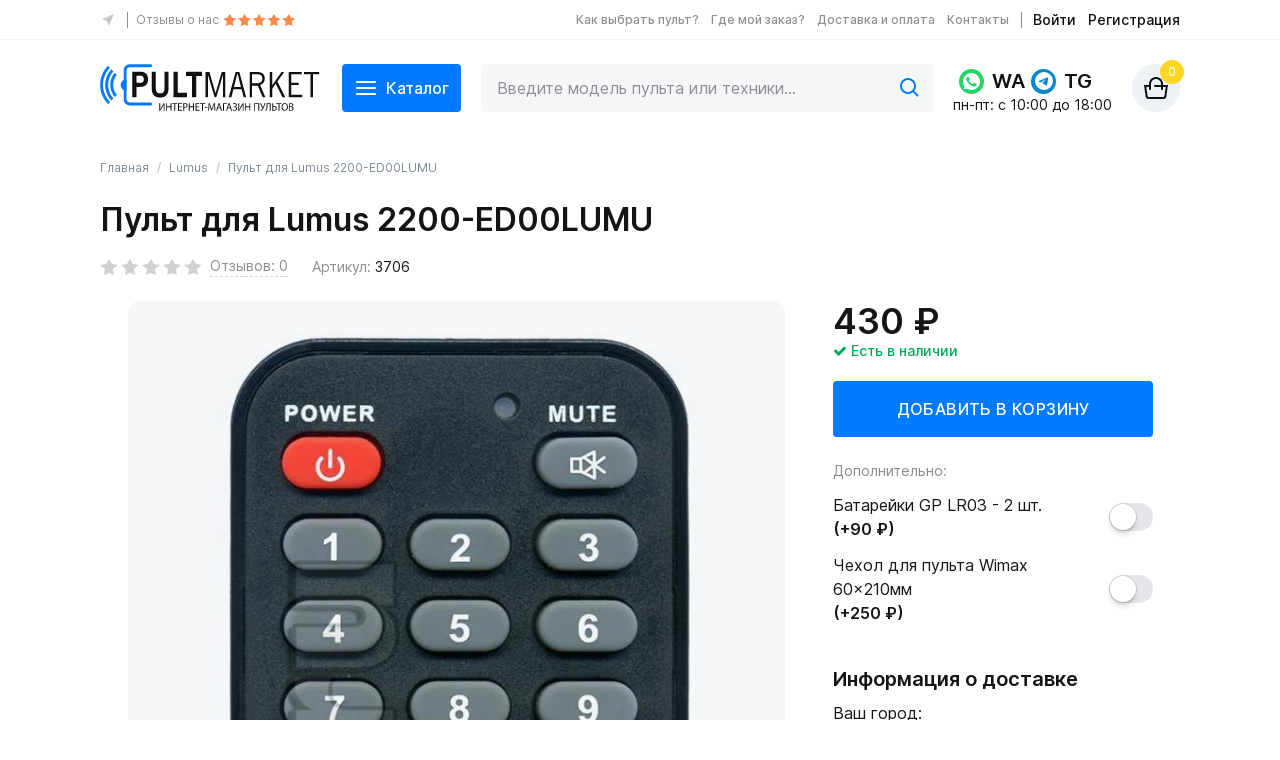

--- FILE ---
content_type: text/html; charset=UTF-8
request_url: https://pultmarket.ru/pult-lumus-2200-ed00lumu.html
body_size: 29896
content:
<!DOCTYPE html>
<!--[if IE 7]>                  <html class="ie7 no-js"  dir="ltr" lang="ru"     <![endif]-->
<!--[if lte IE 8]>              <html class="ie8 no-js"  dir="ltr" lang="ru"     <![endif]-->
<!--[if (gte IE 9)|!(IE)]><!--> <html class="not-ie no-js" dir="ltr" lang="ru">  <!--<![endif]-->
<head>
<meta name="mailru-verification" content="9953dcbc5e86e20e" />
<meta charset="utf-8">
<meta http-equiv="X-UA-Compatible" content="IE=edge,chrome=1">
<meta name="viewport" content="width=device-width, initial-scale=1.0">
<meta name="theme-color" content="#2196F3">


<title>LUMUS 2200-ED00LUMU купить пульт для телевизора</title>
<base href="https://pultmarket.ru/" />
<meta name="description" content="➤ Пульт LUMUS 2200-ED00LUMU ⛟ Доставка без предоплаты! ⛟ Предпродажная проверка! ➤ Надежная упаковка ➤ Отправка каждый будний день ⛟" />
<meta name="keywords" content="Пульт для Lumus 2200-ED00LUMU" />
<!-- //metas -->
<link rel="search" type="application/opensearchdescription+xml" title="Site Search" href="https://pultmarket.ru/opensearch.xml" />
<link rel="icon" href="https://pultmarket.ru/image/data/favicon/favicon.ico" type="image/x-icon">
<link rel="apple-touch-icon" sizes="180x180" href="https://pultmarket.ru/image/data/favicon/apple-touch-icon.png">
<link rel="icon" type="image/png" sizes="32x32" href="https://pultmarket.ru/image/data/favicon/favicon-32x32.png">
<link rel="icon" type="image/png" sizes="16x16" href="https://pultmarket.ru/image/data/favicon/image/favicon-16x16.png">
<link rel="manifest" href="https://pultmarket.ru/site.webmanifest">
<link rel="mask-icon" href="https://pultmarket.ru/image/data/favicon/safari-pinned-tab.svg" color="#5bbad5">
<meta name="msapplication-TileColor" content="#da532c">
<meta name="theme-color" content="#ffffff">
<link href="https://pultmarket.ru/pult-lumus-2200-ed00lumu.html" rel="canonical" />


<!-- <link rel="stylesheet" type="text/css" href="catalog/view/theme/sellya/stylesheet/bootstrap.css?v20251107" />
<link rel="stylesheet" type="text/css" href="catalog/view/theme/sellya/stylesheet/stylesheet.css?v20251107" />
<link rel="stylesheet" type="text/css" href="catalog/view/theme/sellya/stylesheet/style.css?v20251107" /> -->
<link rel="stylesheet" type="text/css" href="catalog/view/theme/sellya/stylesheet/font-awesome.min.css?v20251107" />
<link rel="stylesheet" type="text/css" href="catalog/view/javascript/jquery.cluetip.css?v20251107" />

<link rel="stylesheet" type="text/css" href="catalog/view/theme/sellya/stylesheet/base--pultmarket.css?v20251107">
<link rel="stylesheet" type="text/css" href="catalog/view/theme/sellya/stylesheet/layout--pultmarket.css?v20251107">
<!-- Google fonts --> 
<!-- <link href='//fonts.googleapis.com/css?family=Open+Sans:400,500,600,700&subset=latin,cyrillic&display=swap' rel='stylesheet' type='text/css'>
 -->
<!-- <link rel="stylesheet" type="text/css" href="catalog/view/theme/sellya/stylesheet/tipTip.css?v20251107" />
 --><link rel="stylesheet" type="text/css" href="catalog/view/theme/sellya/stylesheet/qa.css" media="screen" />
<link rel="stylesheet" type="text/css" href="catalog/view/theme/default/stylesheet/cartpopup.css" media="screen" />
<link rel="stylesheet" type="text/css" href="system/cache/seocmspro.css" media="screen" />
<link rel="stylesheet" type="text/css" href="catalog/view/theme/sellya/stylesheet/search_suggestion.css" media="screen" />

<script type="text/javascript" src="catalog/view/javascript/jquery/jquery-3.6.1.min.js"></script>
<script type="text/javascript">
var jQuery_3_6_1 = $.noConflict(true);
</script>

<script type="text/javascript" src="catalog/view/javascript/jquery/jquery-1.7.1.min.js"></script>
<script type="text/javascript" src="catalog/view/javascript/jquery.cluetip.js"></script>
<script type="text/javascript" src="catalog/view/javascript/jquery/ui/jquery-ui-1.8.16.custom.min.js"></script>
<link rel="stylesheet" type="text/css" href="catalog/view/javascript/jquery/ui/themes/ui-lightness/jquery-ui-1.8.16.custom.css?v20251107" />
<script type="text/javascript" src="catalog/view/javascript/common.js?v211217c"></script>
<script type="text/javascript" src="catalog/view/theme/sellya/js/custom.js"></script>
<script type="text/javascript" src="catalog/view/theme/sellya/js/cloud-zoom.1.0.2.js?v20210307e"></script>
<script src="catalog/view/javascript/ee_tracking.min.js?eetv=2.2.1.2" type="text/javascript"></script>
<script type="text/javascript" src="catalog/view/javascript/jquery/tabs.js"></script>
<script type="text/javascript" src="catalog/view/javascript/jquery/jquery.popupoverlay.min.js"></script>
<script type="text/javascript" src="catalog/view/javascript/cartpopup.js"></script>
<script type="text/javascript" src="catalog/view/javascript/blog/blog.color.js"></script>
<script type="text/javascript" src="catalog/view/javascript/search_suggestion.js"></script>
<!--
<script> document.createElement('header'); document.createElement('section'); document.createElement('article'); document.createElement('aside'); document.createElement('nav'); document.createElement('footer'); </script>
--> 

<!-- Begin Talk-Me {literal} -->
<script type='text/javascript'>
	(function(d, w, m) {
		window.supportAPIMethod = m;
		var s = d.createElement('script');
		s.type ='text/javascript'; s.id = 'supportScript'; s.charset = 'utf-8';
		s.async = true;
		var id = 'e16f8c81f15ff506712d96edd6a27865';
		s.src = '//lcab.talk-me.ru/support/support.js?h='+id;
		var sc = d.getElementsByTagName('script')[0];
		w[m] = w[m] || function() { (w[m].q = w[m].q || []).push(arguments); };
		if (sc) sc.parentNode.insertBefore(s, sc); 
		else d.documentElement.firstChild.appendChild(s);
	})(document, window, 'TalkMe');
</script>
<!-- {/literal} End Talk-Me -->
<!--highslide-->
<link rel="stylesheet" type="text/css" href="catalog/view/styles/highslide.css?v20251107" />
<script type="text/javascript" src="catalog/view/javascript/highslide.min.js"></script>
<script type="text/javascript">
    hs.graphicsDir = 'catalog/view/styles/graphics/';
    hs.align = 'center';
    hs.transitions = ['expand', 'crossfade'];
    hs.outlineType = 'rounded-white';
    hs.fadeInOut = true;
    hs.numberPosition = 'caption';
    hs.dimmingOpacity = 0.75;
</script>
<!--/highslide-->
<script type="text/javascript" src="catalog/view/javascript/jquery/colorbox/jquery.colorbox.js"></script>
<link rel="stylesheet" type="text/css" rel="stylesheet" href="catalog/view/javascript/jquery/colorbox/colorbox.css?v20251107" />
<!--popup-->
<script type="text/javascript" src="catalog/view/theme/sellya/js/jquery.bpopup.min.js"></script>
<!--/popup-->

<!--
// !!! вставить это добро после script
 $(document).ready(function(){
  $('.product-info .button-exclusive1').replaceWith('<input type="button" value="НЕТ В НАЛИЧИИ" class="button-exclusive3" />');
  $('.product input[value="На заказ"]').replaceWith('<input type="button" value="Нет в наличии"  class="button nostock">');
 });
 //маленький хак
-->
<script>


$(document).ready(function(){

$("a[rel='slideshow']").colorbox({
title: false, //Показывать наименование Товара
slideshow:true, //Включаем СлайдШоу. Включен по умолчанию (если надо выключить - ставим true)
slideshowSpeed: 2500, //Скорость смены картинки
speed:250, // Скорость эффекта "масштабирование"
preloading: true, //Значек загрузки
current: "Изображение {current} из {total}", //Выводим номер текущей и общее число картинок на русском
previous: "Назад", //Подсказки к кнопкам (для некоторых тем)
next: "Вперёд", //Подсказки к кнопкам (для некоторых тем)
close: "Закрыть", //Подсказки к кнопкам (для некоторых тем)
slideshowStart: "Продолжить", //Русифицируем кнопку Start для СлайдШоу
slideshowStop: "Пауза", //Русифицируем кнопку Stop для СлайдШоу
opacity: 0.7, //Сила затемнения, (допустимые значения от 0.1 до 1) 0.1 - самое слабое, 1 - самое сильное
});

//Example of preserving a JavaScript event for inline calls.
$("#click").click(function(){
$('#click').css({"background-color":"#f00", "color":"#fff", "cursor":"inherit"}).text("Open this window again and this message will still be here.");
return false;
});
});
</script>

<script type="text/javascript" src="catalog/view/javascript/feedbackpro/inputmask.js"></script>
				<link rel="stylesheet" type="text/css" href="catalog/view/theme/default/stylesheet/feedbackpro/feedbackpro.css?v20251107" />
				<script type="text/javascript" src="catalog/view/javascript/feedbackpro/jquery-ui-timepicker-addon.js"></script>
				<script type="text/javascript" src="catalog/view/javascript/feedbackpro/jquery-ui-timepicker-ru.js"></script>
				<script type="text/javascript">
					function get_modal_feedbackpro(id_form, pr_id, dop_ids) {
						var pr_add ='';
						if(typeof pr_id !== 'undefined') pr_add = '&pr_id='+pr_id;
						
						var dop_add ='';
						if(typeof dop_ids !== 'undefined') dop_add = '&'+dop_ids;
						
						$('<div>').attr({'id':'feedbackpro_modal_fon'}).load('index.php?route=module/feedbackpro/getform&id='+id_form + pr_add + dop_add).prependTo('body');
				    }
				</script>

			
			
			<script type="text/javascript">
				$(document).ready(function() {
				$('a.title').cluetip({splitTitle: '|'});
				  $('ol.rounded a:eq(0)').cluetip({splitTitle: '|', dropShadow: false, cluetipClass: 'rounded', showtitle: false});
				  $('ol.rounded a:eq(1)').cluetip({cluetipClass: 'rounded', dropShadow: false, showtitle: false, positionBy: 'mouse'});
				  $('ol.rounded a:eq(2)').cluetip({cluetipClass: 'rounded', dropShadow: false, showtitle: false, positionBy: 'bottomTop', topOffset: 70});
				  $('ol.rounded a:eq(3)').cluetip({cluetipClass: 'rounded', dropShadow: false, sticky: true, ajaxCache: false, arrows: true});
				  $('ol.rounded a:eq(4)').cluetip({cluetipClass: 'rounded', dropShadow: false});  
				});
			</script>
			

                <link rel="stylesheet" type="text/css" href="catalog/view/theme/default/stylesheet/geoip.css" />
                <script type="text/javascript" src="catalog/view/javascript/jquery/jquery.geoip-module.js"></script>
				<script type="text/javascript">
					$(document).ready(function(){
						$('#geoipModule').load('index.php?route=module/geoip');
					});
				</script>
            
</head>
<body >


<!-- Seolamer edit -->


<svg xmlns="http://www.w3.org/2000/svg" xmlns:xlink="http://www.w3.org/1999/xlink" style="background: none; display: none;">
		<symbol viewBox="0 0 12 12" id="icon--12-checkbox">
			<path d="M4.49988 7.65L2.62488 5.775C2.33493 5.48505 1.86483 5.48505 1.57488 5.775C1.28493 6.06495 1.28493 6.53505 1.57488 6.825L3.96955 9.21967C4.26245 9.51256 4.73732 9.51256 5.03021 9.21967L10.7249 3.525C11.0148 3.23505 11.0148 2.76495 10.7249 2.475C10.4349 2.18505 9.96483 2.18505 9.67488 2.475L4.49988 7.65Z"/>
		</symbol>
		<symbol viewBox="0 0 12 12" id="icon--12-play">
			<path d="M8.76404 5.56551L3.92968 2.10888C3.74375 1.97243 3.51133 1.97243 3.32539 2.0634C3.13945 2.15436 3 2.35903 3 2.5637V9.43147C3 9.63614 3.11621 9.84081 3.32539 9.93178C3.41836 9.97726 3.48808 10 3.58105 10C3.69726 10 3.81347 9.95452 3.92968 9.88629L8.76404 6.45241C8.92674 6.3387 8.99647 6.17951 8.99647 5.99759C9.01971 5.8384 8.92674 5.65647 8.76404 5.56551Z"/>
		</symbol>
		<symbol viewBox="0 0 16 16" id="icon--16-arrow-down">
			<g stroke="none" stroke-width="1" fill-rule="evenodd">
				<g transform="translate(-294, -2205)">
					<g transform="translate(10, 1183)">
						<g transform="translate(0, 1001)">
							<g transform="translate(0, 17)">
								<g transform="translate(284, 4)">
									<path d="M4,11 C3.44771525,11 3,10.5522847 3,10 C3,9.44771525 3.44771525,9 4,9 L11,9 L11,2 C11,1.44771525 11.4477153,1 12,1 C12.5522847,1 13,1.44771525 13,2 L13,10 L13,10 C13,10.5128358 12.6139598,10.9355072 12.1166211,10.9932723 L12,11 L12,11 L4,11 Z" id="Combined-Shape" transform="translate(8, 6) rotate(-315) translate(-8, -6) "></path>
								</g>
							</g>
						</g>
					</g>
				</g>
			</g>
		</symbol>
		<symbol viewBox="0 0 16 16" id="icon--16-arrow-right">
		   <path d="m4.29289322.29289322c.36048396-.36048396.92771502-.3882135 1.32000622-.08318861l.09420734.08318861 7.00000002 7c.3604839.36048396.3882135.92771502.0831886 1.32000622l-.0831886.09420734-7.00000002 7.00000002c-.39052429.3905243-1.02368927.3905243-1.41421356 0-.36048396-.360484-.3882135-.927715-.08318861-1.3200062l.08318861-.0942074 6.29210678-6.2928932-6.29210678-6.29289322c-.36048396-.36048396-.3882135-.92771502-.08318861-1.32000622z"/>
		  </symbol>
		<symbol viewBox="0 0 16 16" id="icon--16-location">
			<path d="m2.54308558 7.79070559 4.52981439 1.1324536 1.1324536 4.52981441c.05357949.2143179.27075328.3446222.48507125.2910427.11945637-.0298641.2185014-.1130814.26851037-.2256016l4.76264861-10.71595931c.0897216-.20187368-.0011956-.43825838-.2030693-.52798001-.1034261-.04596717-.2214846-.04596717-.3249107 0l-10.71595936 4.76264859c-.20187367.08972163-.29279086.32610633-.20306923.52798001.05000897.11252018.149054.19573752.26851037.22560161z" fill-rule="evenodd"/>
		</symbol>
		<symbol viewBox="0 0 16 16" id="icon--16-catalog">
			<g fill-rule="evenodd"><rect height="5" rx="1" width="5" x="2" y="2"/><rect height="5" rx="1" width="5" x="9" y="2"/><rect height="5" rx="1" width="5" x="9" y="9"/><rect height="5" rx="1" width="5" x="2" y="9"/></g>
		</symbol>
		<symbol viewBox="0 0 20 20" id="icon--20-arrow-right-full">
			<g fill-rule="evenodd">
				<path d="M10.6128994,0.209704612 L10.7071068,0.292893219 L19.7071068,9.29289322 C19.7355731,9.32135953 19.7623312,9.35153408 19.787214,9.38324992 L19.7071068,9.29289322 C19.7425008,9.32828727 19.774687,9.36567442 19.8036654,9.40469339 C19.8215099,9.42886931 19.8382813,9.45372505 19.8539326,9.47933981 C19.8613931,9.49138689 19.8685012,9.50360556 19.8753288,9.5159379 C19.8862061,9.53570605 19.8966234,9.5561086 19.9063462,9.57690085 C19.914321,9.5939015 19.9218036,9.61120435 19.9287745,9.62866398 C19.9366843,9.6484208 19.9438775,9.66820232 19.9504533,9.68826359 C19.9552713,9.70314866 19.9599023,9.71853672 19.9641549,9.73400703 C19.9701664,9.75556352 19.9753602,9.77725392 19.9798348,9.7992059 C19.9832978,9.81662474 19.9863719,9.83405099 19.9889822,9.85153313 C19.9920328,9.87147534 19.9944666,9.89211395 19.9962623,9.91293499 C19.9978436,9.93173451 19.9989053,9.94973363 19.9994829,9.96774538 C19.9998183,9.97778921 20,9.98887338 20,10 L19.9994506,10.0332468 C19.9988772,10.050591 19.997855,10.0679231 19.996384,10.0852242 L20,10 C20,10.0506203 19.9962388,10.1003621 19.9889807,10.1489612 C19.9863719,10.165949 19.9832978,10.1833753 19.9797599,10.2007258 C19.9753602,10.2227461 19.9701664,10.2444365 19.964279,10.2658396 C19.9599023,10.2814633 19.9552713,10.2968513 19.9502619,10.3121425 C19.9438775,10.3317977 19.9366843,10.3515792 19.928896,10.3710585 C19.9218036,10.3887956 19.914321,10.4060985 19.9063266,10.4232215 C19.8966234,10.4438914 19.8862061,10.4642939 19.8751242,10.484277 C19.8685012,10.4963944 19.8613931,10.5086131 19.8540045,10.5207088 C19.8382813,10.546275 19.8215099,10.5711307 19.8036865,10.5951593 C19.7992821,10.6012086 19.7948255,10.6070733 19.7902954,10.6128994 C19.7849289,10.6196628 19.7826279,10.6225624 19.7803112,10.625449 L19.7071068,10.7071068 L10.7071068,19.7071068 C10.3165825,20.0976311 9.68341751,20.0976311 9.29289322,19.7071068 C8.93240926,19.3466228 8.90467972,18.7793918 9.20970461,18.3871006 L9.29289322,18.2928932 L16.585,11 L1,11 C0.44771525,11 6.76353751e-17,10.5522847 0,10 C-6.76353751e-17,9.44771525 0.44771525,9 1,9 L16.585,9 L9.29289322,1.70710678 C8.93240926,1.34662282 8.90467972,0.779391764 9.20970461,0.387100557 L9.29289322,0.292893219 C9.65337718,-0.0675907428 10.2206082,-0.0953202783 10.6128994,0.209704612 Z"/>
			  </g>
		</symbol>
		<symbol viewBox="0 0 24 24" id="icon--24-phone">
			<path fill-rule="evenodd" clip-rule="evenodd" d="M3 0C4.71429 0 8.57143 5.57143 8.57143 7.28571C8.57143 8.14286 6.42857 8.57143 6.42857 9.42857C6.42857 11.1429 12.8571 17.5714 14.5714 17.5714C15.4286 17.5714 15.8571 15.4286 16.7143 15.4286C18.4286 15.4286 24 19.2857 24 21C24 22.7143 20.5714 24 18.8571 24C10.2857 24 0 13.7143 0 5.14286C0 3.42857 1.28571 0 3 0V0Z"/>
		</symbol>
		<symbol viewBox="0 0 24 24" id="icon--24-mail">
			<path fill-rule="evenodd" clip-rule="evenodd" d="M22.56 20.56C22.11 20.84 21.58 21 21.01 21H2.99C2.42 21 1.89 20.84 1.44 20.56L8.53 13.47C9.26 14.06 10.63 15 12 15C13.37 15 14.74 14.06 15.47 13.47L22.56 20.56ZM23.56 19.56L16.5 12.5L23.87 5.13C23.96 5.4 24 5.69 24 5.99V18.01C24 18.58 23.84 19.11 23.56 19.56ZM0.44 19.56C0.16 19.11 0 18.57 0 18.01V5.99C0 5.69 0.04 5.4 0.13 5.13L7.5 12.5L0.44 19.56ZM0.88 3.88C1.42 3.34 2.17 3 2.99 3H21.01C21.83 3 22.58 3.34 23.12 3.88L15 12C15 12 13.5 13.5 12 13.5C10.5 13.5 9 12 9 12L0.88 3.88Z"/>
		</symbol>
		<symbol viewBox="0 0 24 24" id="icon--24-whatsapp">
			<path fill-rule="evenodd" clip-rule="evenodd" d="M5.4495 22.068L0.90777 23.2589L2.12003 18.8324L1.83471 18.3785C0.633495 16.4686 -0.000929706 14.2612 1.02259e-06 11.9946C0.00262641 5.38078 5.38583 0 12.0049 0C15.2101 0.00111089 18.2231 1.25042 20.4887 3.51785C22.7543 5.78527 24.0012 8.79906 24 12.0043C23.9974 18.6187 18.6142 24 12.0002 24H11.9954C9.84206 23.9992 7.73011 23.4209 5.88769 22.3279L5.4495 22.068ZM19.2738 15.4371C19.1836 15.2867 18.9432 15.1965 18.5824 15.0159C18.2217 14.8354 16.4481 13.9631 16.1173 13.8426C15.7867 13.7224 15.5461 13.6622 15.3057 14.0231C15.0652 14.3841 14.3739 15.1965 14.1634 15.4371C13.953 15.6777 13.7426 15.708 13.3819 15.5274C13.0212 15.3469 11.8588 14.9661 10.4809 13.7375C9.40845 12.7813 8.68445 11.6004 8.47402 11.2394C8.26359 10.8783 8.45159 10.6832 8.63218 10.5034C8.79448 10.3418 8.99296 10.0821 9.17332 9.87161C9.35367 9.6611 9.41379 9.51058 9.53405 9.27007C9.65429 9.02929 9.59418 8.81878 9.50397 8.63826C9.4138 8.45775 8.69234 6.68272 8.39173 5.96065C8.09888 5.25747 7.80149 5.35273 7.58007 5.34162C7.36989 5.33107 7.12913 5.32884 6.88867 5.32884C6.64819 5.32884 6.25734 5.4191 5.92668 5.78014C5.59603 6.14117 4.6641 7.01362 4.6641 8.78851C4.6641 10.5635 5.95673 12.2783 6.13712 12.519C6.31748 12.7597 8.68087 16.4021 12.2997 17.9641C13.1604 18.3357 13.8323 18.5576 14.3563 18.7237C15.2204 18.9983 16.0069 18.9595 16.6284 18.8666C17.3215 18.7632 18.7627 17.9943 19.0635 17.152C19.3639 16.3095 19.3639 15.5875 19.2738 15.4371Z"/>
		</symbol>
		<symbol viewBox="0 0 12 12" id="icon--12-arrow-right-full">
		   <path d="M6.613.21l.094.083 5 5c.029.028.055.059.08.09l-.08-.09a1.008 1.008 0 01.292.675L12 6v.033l-.004.052L12 6a1.008 1.008 0 01-.22.625l-.073.082-5 5a1 1 0 01-1.497-1.32l.083-.094L8.585 7H1a1 1 0 110-2h7.585L5.293 1.707A1 1 0 015.21.387l.083-.094A1 1 0 016.613.21z" fill-rule="evenodd"/>
		</symbol>
		<symbol viewBox="0 0 12 12" id="icon--12-check">
			<path fill-rule="evenodd" clip-rule="evenodd" d="M11.7071 1.29289C12.0976 1.68342 12.0976 2.31658 11.7071 2.70711L4.70711 9.70711C4.31658 10.0976 3.68342 10.0976 3.29289 9.70711L0.292893 6.70711C-0.0976311 6.31658 -0.0976311 5.68342 0.292893 5.29289C0.683417 4.90237 1.31658 4.90237 1.70711 5.29289L4 7.58579L10.2929 1.29289C10.6834 0.902369 11.3166 0.902369 11.7071 1.29289Z"/>
		</symbol>
		<symbol viewBox="0 0 20 20" id="icon--20-arrow-right">
			<path fill-rule="evenodd" clip-rule="evenodd" d="M5.29289 1.29289C5.68342 0.902369 6.31658 0.902369 6.70711 1.29289L14.7071 9.29289C15.0976 9.68342 15.0976 10.3166 14.7071 10.7071L6.70711 18.7071C6.31658 19.0976 5.68342 19.0976 5.29289 18.7071C4.90237 18.3166 4.90237 17.6834 5.29289 17.2929L12.5858 10L5.29289 2.70711C4.90237 2.31658 4.90237 1.68342 5.29289 1.29289Z"/>
		</symbol>
		<symbol viewBox="0 0 24 24" id="icon--24-arrow-right">
			<path d="m15.7781746 11.363961c.3905243.3905243.3905243 1.0236893 0 1.4142136l-7.07106782 7.0710678c-.39052429.3905243-1.02368927.3905243-1.41421356 0s-.39052429-1.0236893 0-1.4142136l6.36396098-6.363961-6.36396098-6.36396102c-.39052429-.39052429-.39052429-1.02368927 0-1.41421356s1.02368927-.39052429 1.41421356 0z" fill-rule="evenodd"/>
		</symbol>
		<symbol viewBox="0 0 20 20" id="icon--20-play">
			<path fill-rule="evenodd" clip-rule="evenodd" d="M10 20C15.5228 20 20 15.5228 20 10C20 4.47715 15.5228 0 10 0C4.47715 0 0 4.47715 0 10C0 15.5228 4.47715 20 10 20ZM8.36779 5.72904C7.99686 5.45731 7.5 5.7495 7.5 6.23936V13.7606C7.5 14.2505 7.99686 14.5427 8.36779 14.271L13.5014 10.5103C13.8329 10.2676 13.8329 9.73245 13.5014 9.48968L8.36779 5.72904Z"/>
		</symbol>
		<symbol viewBox="0 0 24 24" id="icon--24-play">
			<g stroke="none" stroke-width="1" fill-rule="evenodd">
				<g transform="translate(-174, -699)">
					<g transform="translate(0, 211)">
						<g transform="translate(150, 208)">
							<g transform="translate(24, 280)">
								<g transform="translate(5, 4)">
									<path d="M2,12.655 L10.75,7.955 L2,3.321 L2,12.654 L2,12.655 Z M0,0 L15,7.941 L0,16 L0,0 Z"></path>
								</g>
							</g>
						</g>
					</g>
				</g>
			</g>
		</symbol>
		<symbol viewBox="0 0 24 24" id="icon--24-check-filled">
			<g fill-rule="evenodd">
				<circle cx="12" cy="12" r="12"/>
				<path fill="#FFF" d="M5.29289322,12.2426407 C4.90236893,11.8521164 4.90236893,11.2189514 5.29289322,10.8284271 C5.68341751,10.4379028 6.31658249,10.4379028 6.70710678,10.8284271 L10.2426407,14.363961 L17.3137085,7.29289322 C17.7042328,6.90236893 18.3373978,6.90236893 18.7279221,7.29289322 C19.1184464,7.68341751 19.1184464,8.31658249 18.7279221,8.70710678 L10.9497475,16.4852814 C10.5871178,16.8479111 10.0152724,16.8738132 9.62275472,16.5629877 L9.53553391,16.4852814 L5.29289322,12.2426407 Z"/>
			  </g>
		</symbol>
		<symbol viewBox="0 0 24 24" id="icon--24-postpoint">
			<g stroke="none" stroke-width="1" fill-rule="evenodd">
				<g transform="translate(-803, -809)" fill-rule="nonzero">
					<g transform="translate(0, 211)">
						<g transform="translate(803, 560)">
							<g transform="translate(0, 36)">
								<g transform="translate(0, 2)">
									<path d="M11,19.8 L11,13.09 L4,9.17501 L4,15.911 L11,19.799 L11,19.8 Z M13,19.8 L20,15.912 L20,9.19901 L13,13.086 L13,19.8 Z M16.5,6.14401 L9.566,9.99601 L11.997,11.356 L18.94,7.50001 L16.5,6.14401 Z M14.44,5.00001 L12,3.64401 L5.08,7.48901 L7.513,8.84901 L14.441,5.00001 L14.44,5.00001 Z M11.514,1.62601 C11.6626,1.54335 11.8299,1.49997 12,1.49997 C12.1701,1.49997 12.3374,1.54335 12.486,1.62601 L20.97,6.34001 C21.282,6.51303 21.542,6.76635 21.7231,7.07371 C21.9042,7.38106 22,7.73127 22,8.08801 L22,15.912 C22,16.2687 21.9045,16.6188 21.7235,16.9261 C21.5426,17.2335 21.2828,17.4869 20.971,17.66 L12.486,22.374 C12.3374,22.4567 12.1701,22.5001 12,22.5001 C11.8299,22.5001 11.6626,22.4567 11.514,22.374 L3.03,17.66 C2.71802,17.487 2.458,17.2337 2.27689,16.9263 C2.09578,16.619 2,16.2688 2,15.912 L2,8.08801 C2,7.73137 2.09553,7.38123 2.27646,7.07388 C2.45739,6.76654 2.71721,6.51316 3.029,6.34001 L11.514,1.62601 L11.514,1.62601 Z"></path>
								</g>
							</g>
						</g>
					</g>
				</g>
			</g>
		</symbol>
		<symbol viewBox="0 0 24 24" id="icon--24-courier">
			<g stroke="none" stroke-width="1" fill-rule="evenodd">
				<g transform="translate(-803, -869)" fill-rule="nonzero">
					<g transform="translate(0, 211)">
						<g transform="translate(803, 560)">
							<g transform="translate(0, 96)">
								<g transform="translate(0, 2)">
									<path d="M14.003,8.084 C14.0008,8.05605 13.9998,8.02803 14,8 L14,7 C14,6.73478 13.8946,6.48043 13.7071,6.29289 C13.5196,6.10536 13.2652,6 13,6 L4,6 C3.73478,6 3.48043,6.10536 3.29289,6.29289 C3.10536,6.48043 3,6.73478 3,7 L3,15 C3,15.2652 3.10536,15.5196 3.29289,15.7071 C3.48043,15.8946 3.73478,16 4,16 L4.337,16 C4.62069,15.4012 5.06853,14.8952 5.62846,14.5409 C6.18838,14.1866 6.83739,13.9985 7.5,13.9985 C8.16261,13.9985 8.81162,14.1866 9.37154,14.5409 C9.93147,14.8952 10.3793,15.4012 10.663,16 L14.337,16 C14.6133,15.4165 15.0455,14.9208 15.586,14.5677 C16.1264,14.2146 16.754,14.0179 17.3993,13.9992 C18.0447,13.9806 18.6825,14.1408 19.2425,14.4621 C19.8024,14.7835 20.2625,15.2534 20.572,15.82 C20.7042,15.7279 20.8121,15.6053 20.8866,15.4625 C20.9611,15.3197 21,15.1611 21,15 L21,13.333 C21,12.6839 20.7895,12.0523 20.4,11.533 L19.401,10.201 C19.1217,9.82823 18.7594,9.52563 18.3428,9.31717 C17.9262,9.10871 17.4668,9.00012 17.001,9 L16.003,9 L16.003,10.959 C16.003,11.2242 15.8976,11.4786 15.7101,11.6661 C15.5226,11.8536 15.2682,11.959 15.003,11.959 C14.7378,11.959 14.4834,11.8536 14.2959,11.6661 C14.1084,11.4786 14.003,11.2242 14.003,10.959 L14.003,8.084 Z M14.035,18 L10.965,18 C10.8461,18.8343 10.4302,19.5977 9.79368,20.1499 C9.15714,20.7022 8.34272,21.0063 7.5,21.0063 C6.65728,21.0063 5.84286,20.7022 5.20632,20.1499 C4.56979,19.5977 4.15388,18.8343 4.035,18 L4,18 C3.20435,18 2.44129,17.6839 1.87868,17.1213 C1.31607,16.5587 1,15.7956 1,15 L1,7 C1,6.20435 1.31607,5.44129 1.87868,4.87868 C2.44129,4.31607 3.20435,4 4,4 L13,4 C13.7956,4 14.5587,4.31607 15.1213,4.87868 C15.6839,5.44129 16,6.20435 16,7 L17.001,7 C17.7773,7.00012 18.5429,7.181 19.2372,7.52831 C19.9315,7.87563 20.5354,8.37984 21.001,9.001 L22.001,10.334 C22.6495,11.1993 23,12.2516 23,13.333 L23,15 C23,15.6234 22.806,16.2314 22.4447,16.7394 C22.0834,17.2475 21.5729,17.6304 20.984,17.835 C20.903,18.6878 20.512,19.4813 19.8852,20.0651 C19.2584,20.649 18.4392,20.9827 17.5828,21.0031 C16.7264,21.0234 15.8922,20.7289 15.2384,20.1755 C14.5846,19.622 14.1564,18.848 14.035,18 L14.035,18 Z M7.5,19 C7.89782,19 8.27936,18.842 8.56066,18.5607 C8.84196,18.2794 9,17.8978 9,17.5 C9,17.1022 8.84196,16.7206 8.56066,16.4393 C8.27936,16.158 7.89782,16 7.5,16 C7.10218,16 6.72064,16.158 6.43934,16.4393 C6.15804,16.7206 6,17.1022 6,17.5 C6,17.8978 6.15804,18.2794 6.43934,18.5607 C6.72064,18.842 7.10218,19 7.5,19 L7.5,19 Z M17.5,19 C17.8978,19 18.2794,18.842 18.5607,18.5607 C18.842,18.2794 19,17.8978 19,17.5 C19,17.1022 18.842,16.7206 18.5607,16.4393 C18.2794,16.158 17.8978,16 17.5,16 C17.1022,16 16.7206,16.158 16.4393,16.4393 C16.158,16.7206 16,17.1022 16,17.5 C16,17.8978 16.158,18.2794 16.4393,18.5607 C16.7206,18.842 17.1022,19 17.5,19 Z"></path>
								</g>
							</g>
						</g>
					</g>
				</g>
			</g>
		</symbol>
		<symbol viewBox="0 0 24 24" id="icon--24-post">
			<g stroke="none" stroke-width="1" fill-rule="evenodd">
				<g transform="translate(-803, -929)" fill-rule="nonzero">
					<g transform="translate(0, 211)">
						<g transform="translate(803, 560)">
							<g transform="translate(0, 156)">
								<g transform="translate(0, 2)">
									<path d="M19,7.129 C19,6.99246 18.972,6.85737 18.9178,6.73206 C18.8636,6.60674 18.7843,6.49386 18.6848,6.40035 C18.5853,6.30685 18.4677,6.23472 18.3393,6.18839 C18.2108,6.14207 18.0743,6.12254 17.938,6.131 L5.938,6.881 C5.68402,6.89678 5.44561,7.00879 5.27133,7.19421 C5.09705,7.37964 5,7.62453 5,7.879 L5,14.219 L8.08,14.989 L19,14.08 L19,7.13 L19,7.129 Z M5.813,4.885 L17.813,4.135 C18.2219,4.10946 18.6317,4.16795 19.0171,4.30686 C19.4026,4.44577 19.7555,4.66215 20.0541,4.94267 C20.3527,5.22319 20.5907,5.56191 20.7534,5.93792 C20.916,6.31394 21,6.7193 21,7.129 L21,15 C21,15.2509 20.9059,15.4927 20.736,15.6774 C20.5662,15.8621 20.3331,15.9762 20.083,15.997 L8.081,16.997 C7.97159,17.006 7.86145,16.9968 7.755,16.97 L3.757,15.97 C3.54075,15.9158 3.34881,15.791 3.21166,15.6152 C3.0745,15.4395 3,15.2229 3,15 L3,7.879 C3,7.11575 3.291,6.38121 3.81362,5.82496 C4.33624,5.26871 5.05123,4.93258 5.813,4.885 L5.813,4.885 Z M8.293,1.293 C8.38574,1.2 8.49594,1.12624 8.61727,1.07596 C8.7386,1.02568 8.86866,0.999865 9,0.999999473 L11,0.999999473 C11.2652,0.999999473 11.5196,1.10536 11.7071,1.29289 C11.8946,1.48043 12,1.73478 12,1.99999947 C12,2.26522 11.8946,2.51957 11.7071,2.70711 C11.5196,2.89464 11.2652,2.99999947 11,2.99999947 L10,2.99999947 L10,4.99999947 C10,5.26522 9.89464,5.51957 9.70711,5.70711 C9.51957,5.89464 9.26522,5.99999947 9,5.99999947 C8.73478,5.99999947 8.48043,5.89464 8.29289,5.70711 C8.10536,5.51957 8,5.26522 8,4.99999947 L8,1.99999947 C8,1.724 8.112,1.474 8.293,1.293 L8.293,1.293 Z M6,5 C6.79565,5 7.55871,5.31607 8.12132,5.87868 C8.68393,6.44129 9,7.20435 9,8 L9,16 C9,16.152 8.96534,16.302 8.89866,16.4386 C8.83199,16.5752 8.73505,16.6948 8.61521,16.7883 C8.49538,16.8819 8.3558,16.9468 8.20709,16.9783 C8.05838,17.0098 7.90445,17.0069 7.757,16.97 L3.757,15.97 C3.54075,15.9158 3.34881,15.791 3.21166,15.6152 C3.0745,15.4395 3,15.2229 3,15 L3,8 C3,7.20435 3.31607,6.44129 3.87868,5.87868 C4.44129,5.31607 5.20435,5 6,5 L6,5 Z M7,8 C7,7.73478 6.89464,7.48043 6.70711,7.29289 C6.51957,7.10536 6.26522,7 6,7 C5.73478,7 5.48043,7.10536 5.29289,7.29289 C5.10536,7.48043 5,7.73478 5,8 L5,14.22 L7,14.72 L7,8 Z M12,16 C12,15.7348 12.1054,15.4804 12.2929,15.2929 C12.4804,15.1054 12.7348,15 13,15 C13.2652,15 13.5196,15.1054 13.7071,15.2929 C13.8946,15.4804 14,15.7348 14,16 L14,21 C14,21.2652 13.8946,21.5196 13.7071,21.7071 C13.5196,21.8946 13.2652,22 13,22 C12.7348,22 12.4804,21.8946 12.2929,21.7071 C12.1054,21.5196 12,21.2652 12,21 L12,16 Z"></path>
								</g>
							</g>
						</g>
					</g>
				</g>
			</g>
		</symbol>
		<symbol viewBox="0 0 24 24" id="icon--24-menu">
			<path d="m21 17c.5522847 0 1 .4477153 1 1s-.4477153 1-1 1h-18c-.55228475 0-1-.4477153-1-1s.44771525-1 1-1zm0-6c.5522847 0 1 .4477153 1 1s-.4477153 1-1 1h-18c-.55228475 0-1-.4477153-1-1s.44771525-1 1-1zm0-6c.5522847 0 1 .44771525 1 1s-.4477153 1-1 1h-18c-.55228475 0-1-.44771525-1-1s.44771525-1 1-1z" fill-rule="evenodd"/>
		</symbol>
		<symbol viewBox="0 0 24 24" id="icon--24-plus">
			<g fill-rule="evenodd">
				<path d="M12,4 C12.5522847,4 13,4.44771525 13,5 L13,11 L19,11 C19.5522847,11 20,11.4477153 20,12 C20,12.5522847 19.5522847,13 19,13 L13,13 L13,19 C13,19.5522847 12.5522847,20 12,20 C11.4477153,20 11,19.5522847 11,19 L11,13 L5,13 C4.44771525,13 4,12.5522847 4,12 C4,11.4477153 4.44771525,11 5,11 L11,11 L11,5 C11,4.44771525 11.4477153,4 12,4 Z"/>
			  </g>
		</symbol>
		<symbol viewBox="0 0 24 24" id="icon--24-close">
			<path d="m20.4852814 3.51471863c.3905243.39052429.3905243 1.02368927 0 1.41421356l-7.0710678 7.07106781 7.0710678 7.0710678c.3905243.3905243.3905243 1.0236893 0 1.4142136s-1.0236893.3905243-1.4142136 0l-7.0710678-7.0710678-7.07106781 7.0710678c-.39052429.3905243-1.02368927.3905243-1.41421356 0-.3905243-.3905243-.3905243-1.0236893 0-1.4142136l7.07106777-7.0710678-7.07106777-7.07106781c-.3905243-.39052429-.3905243-1.02368927 0-1.41421356.39052429-.3905243 1.02368927-.3905243 1.41421356 0l7.07106781 7.07106777 7.0710678-7.07106777c.3905243-.3905243 1.0236893-.3905243 1.4142136 0z" fill-rule="evenodd"/>
		</symbol>
		<symbol viewBox="0 0 24 24" id="icon--24-search">
			<path d="m11 2c4.418278 0 8 3.581722 8 8 0 1.8482015-.6267357 3.550021-1.6792713 4.9045228l3.8863781 3.8883704c.3905243.3905243.3905243 1.0236893 0 1.4142136-.360484.3604839-.927715.3882135-1.3200062.0831886l-.0942074-.0831886-3.8883704-3.8863781c-1.3545018 1.0525356-3.0563213 1.6792713-4.9045228 1.6792713-4.418278 0-8-3.581722-8-8s3.581722-8 8-8zm0 2c-3.3137085 0-6 2.6862915-6 6s2.6862915 6 6 6 6-2.6862915 6-6-2.6862915-6-6-6z"/>
		</symbol>
		<symbol viewBox="0 0 24 24" id="icon--24-cart">
			<path d="m12 1c3.8659932 0 7 3.13400675 7 7v1h5l-1.6320377 11.4242641c-.2111352 1.4779462-1.4768974 2.5757359-2.9698485 2.5757359h-14.79622759c-1.49295113 0-2.75871331-1.0977897-2.96984849-2.5757359l-1.63203772-11.4242641h5v-1c0-3.86599325 3.13400675-7 7-7zm-1.1166211 9.9932723c-.4973387-.0577651-.8833789-.4804365-.8833789-.9932723 0-.55228475.4477153-1 1-1h6v-1c0-2.76142375-2.2385763-5-5-5-2.76142375 0-5 2.23857625-5 5v5c0 .5522847-.44771525 1-1 1s-1-.4477153-1-1v-2h-2.695l1.30693671 9.1414214c.06496467.4547526.42946837.8015319.87657695.8521917l.11337255.0063869h14.79622759c.4593696 0 .8542121-.3117983.9675935-.7472488l.022356-.1113298 1.3059367-9.1414214h-2.694v2c0 .5522847-.4477153 1-1 1s-1-.4477153-1-1v-2h-6z"/>
		</symbol>
		<symbol viewBox="0 0 24 24" id="icon--24-menutablet">
			<path d="m23 18c.5522847 0 1 .4477153 1 1s-.4477153 1-1 1h-22c-.55228475 0-1-.4477153-1-1s.44771525-1 1-1zm0-7c.5522847 0 1 .4477153 1 1s-.4477153 1-1 1h-22c-.55228475 0-1-.4477153-1-1s.44771525-1 1-1zm0-7c.5522847 0 1 .44771525 1 1s-.4477153 1-1 1h-22c-.55228475 0-1-.44771525-1-1s.44771525-1 1-1z" fill-rule="evenodd"/>
		</symbol>
		<symbol viewBox="0 0 32 32" id="icon--32-trash">
			<g fill-rule="evenodd">
				<path d="M24,9 C24.5522847,9 25,9.44771525 25,10 C25,10.5522847 24.5522847,11 24,11 L22.935,11 L22.1222493,23.199557 C22.0210808,24.7170841 20.8035899,25.9088107 19.3032212,25.9950051 L19.1288938,26 L12.8711062,26 C11.2917146,26 9.98281028,24.7754505 9.87775071,23.199557 L9.87775071,23.199557 L9.064,11 L8,11 C7.44771525,11 7,10.5522847 7,10 C7,9.44771525 7.44771525,9 8,9 L12,9 C12,7.34314575 13.3431458,6 15,6 L17,6 C18.6568542,6 20,7.34314575 20,9 L24,9 Z M20.931,11 L11.068,11 L11.873321,23.066519 C11.9058395,23.5542956 12.2843609,23.9410906 12.7597859,23.9938584 L12.7597859,23.9938584 L12.8711062,24 L19.1288938,24 C19.6553577,24 20.0916591,23.5918168 20.126679,23.066519 L20.126679,23.066519 L20.931,11 Z M17,8 L15,8 C14.4871642,8 14.0644928,8.38604019 14.0067277,8.88337887 L14,9 L18,9 C18,8.48716416 17.6139598,8.06449284 17.1166211,8.00672773 L17,8 Z"/>
			</g>
		</symbol>
		<symbol viewBox="0 0 32 32" id="icon--32-play-border">
			<path fill-rule="nonzero" d="M7.15633851,3.28479767 C7.43166751,2.85213783 7.98427662,2.70280183 8.43487479,2.92107658 L8.53687549,2.97801168 L27.6742462,15.1563385 C27.797727,15.2349172 27.9024535,15.3396437 27.9810322,15.4631245 C28.2563612,15.8957844 28.1575959,16.4596314 27.769023,16.7753745 L27.6742462,16.8436615 L8.53687549,29.0219883 C8.37642456,29.1240935 8.19018402,29.1783268 8,29.1783268 C7.48716416,29.1783268 7.06449284,28.7922866 7.00672773,28.294948 L7,28.1783268 L7,3.82167316 C7,3.63148914 7.05423337,3.44524861 7.15633851,3.28479767 Z M9,5.643 L9,26.356 L25.274,16 L9,5.643 Z"/>
		</symbol>
		<symbol viewBox="0 0 12 12" id="icon--12-check">
			<path fill-rule="evenodd" clip-rule="evenodd" d="M11.7071 1.29289C12.0976 1.68342 12.0976 2.31658 11.7071 2.70711L4.70711 9.70711C4.31658 10.0976 3.68342 10.0976 3.29289 9.70711L0.292893 6.70711C-0.0976311 6.31658 -0.0976311 5.68342 0.292893 5.29289C0.683417 4.90237 1.31658 4.90237 1.70711 5.29289L4 7.58579L10.2929 1.29289C10.6834 0.902369 11.3166 0.902369 11.7071 1.29289Z"/>
		</symbol>
	</svg>
	<div class="header">
		<div class="header-market">
			<div class="header-market__wrapper">
				<a href="https://pultmarket.ru/reviews.html" rel="nofollow" target="_blank" class="header-market__grid grid grid--items-middle grid--items-center">
					<span class="grid__col">
						<span class="header-market__label">Отзывы о нас</span>
					</span>
					<span class="grid__col">
						<img src="image/header-rating__stars.svg" alt="Рейтинг Пультмаркет на маркетплейсах" class="header-market__image">
					</span>
				</a>
			</div>
		</div>
		<div class="header-topper">
			<div class="header-topper__wrapper">
				<div class="grid grid--padding grid--items-justify grid--items-middle">
					<div class="grid__col">
						<div class="grid">
							<div class="grid__col">
								<div class="header-location">
									<div class="header-location__icon">
										<svg class="header-location__icon-svg icon">
											<use xlink:href="#icon--16-location"></use>
										</svg>
									</div>
									<div class="header-location__label" id="geoipModule"></div>
								</div>
							</div>
							<div class="grid__col">
								<a href="https://pultmarket.ru/reviews.html" rel="nofollow" class="header-rating">
									<span class="header-rating__label">Отзывы о нас</span>
									<span class="header-rating__stars">
										<img src="catalog/view/theme/sellya/image/header-rating__stars.svg" alt="Рейтинг Пультмаркет на маркетплейсах" class="header-rating__stars-image" height="12" width="73">
									</span>
								</a>
							</div>
						</div>
					</div>
					<div class="grid__col">
						<div class="grid grid--items-middle">
							<div class="grid__col">
								<div class="header-menu">
									<a href="how-to-find-your-remote.html" class="header-menu__link">Как выбрать пульт?</a>
									<a href="index.php?route=information/order_track" class="header-menu__link">Где мой заказ?</a>
									<a href="dostavka.html" class="header-menu__link">Доставка и оплата</a>
									<a href="contact.html" class="header-menu__link">Контакты</a>
								</div>
							</div>
							<div class="grid__col">
								<div class="header-login">
																			<a href="https://pultmarket.ru/login.html" class="header-login__link">Войти</a> <a href="https://pultmarket.ru/register.html" class="header-login__link">Регистрация</a>																	</div>
							</div>
						</div>
					</div>
				</div>
			</div>
		</div>
		<div class="header-body">
			<div class="header-body__wrapper">
				<div class="grid grid--padding grid--items-justify-mt">
					<div class="header-body__col header-body__col--menubutton grid__col">
						<div id="menu_button_mobile" class="header-menubtn">
							<svg class="header-menubtn__icon icon">
								<use xlink:href="#icon--24-menutablet"></use>
							</svg>
						</div>
					</div>
					<div class="header-body__col header-body__col--logo grid__col">
						<a href="/" class="header-logo">
							<img src="catalog/view/theme/sellya/image/header-logo__image.svg" title="ПУЛЬТМАРКЕТ.RU" alt="ПУЛЬТМАРКЕТ.RU" class="header-logo__image" height="48" width="222">
						</a>
					</div>
					<div class="header-body__col header-body__col--catalog grid__col">
						<div id="menu_button" class="header-catalogbtn">
							<div class="grid grid--items-middle">
								<div class="grid__col">
									<div class="header-catalogbtn__icon header-catalogbtn__icon--default">
										<svg class="icon">
											<use xlink:href="#icon--24-menu"></use>
										</svg>
									</div>
									<div class="header-catalogbtn__icon header-catalogbtn__icon--is-open">
										<svg class="icon">
											<use xlink:href="#icon--24-close"></use>
										</svg>
									</div>
								</div>
								<div class="grid__col">
									<div class="header-catalogbtn__label">Каталог</div>
								</div>
							</div>
						</div>
					</div>
					<div id="search" class="header-body__col header-body__col--search grid__col grid__col--autofill grid__col--12-mt">
						<form action="search.html" method="get" id="mainsearch">
							<label class="header-search">
								<input type="text" name="search" placeholder="Введите модель пульта или техники..." value="" class="header-search__input" >
								<input type="hidden" name="description" value="1" />
								<span class="header-search__button">
									<svg class="header-search__button-svg icon">
										<use xlink:href="#icon--24-search"></use>
									</svg>
								</span>
							</label>
						</form>
					</div>
					<div class="header-body__col header-body__col--cart grid__col">
						<div class="grid grid--items-middle grid--items-justify grid--fluid-padding">
							<div class="grid__col display--none-mt">
								<div class="header-phone">
								<div class="header-phone__messengers">
									<a href="http://wa.me/79275105582" class="header-phone__number" title="Написать в WhatsApp">
										<span class="header-whatsapp-icon">
											<svg class="icon">
												<use xlink:href="#icon--24-whatsapp"></use>
											</svg>
										</span>WA
									</a>
									<a href="https://t.me/pultmarket_ru" class="header-phone__number" title="Написать в Telegram">
								<span class="header-telegram-icon">
									<svg viewBox="0 0 24 24" width="15" height="15" fill="white">
										<path d="M11.944 0A12 12 0 0 0 0 12a12 12 0 0 0 12 12 12 12 0 0 0 12-12A12 12 0 0 0 12 0a12 12 0 0 0-.056 0zm4.962 7.224c.1-.002.321.023.465.14a.506.506 0 0 1 .171.325c.016.093.036.306.02.472-.18 1.898-.962 6.502-1.36 8.627-.168.9-.499 1.201-.82 1.23-.696.065-1.225-.46-1.9-.902-1.056-.693-1.653-1.124-2.678-1.8-1.185-.78-.417-1.21.258-1.91.177-.184 3.247-2.977 3.307-3.23.007-.032.014-.15-.056-.212s-.174-.041-.249-.024c-.106.024-1.793 1.14-5.061 3.345-.48.33-.913.49-1.302.48-.428-.008-1.252-.241-1.865-.44-.752-.245-1.349-.374-1.297-.789.027-.216.325-.437.893-.663 3.498-1.524 5.83-2.529 6.998-3.014 3.332-1.386 4.025-1.627 4.476-1.635z"/>
									</svg>
								</span>TG
							</a>
								</div>
								<div class="header-phone__worktime">пн-пт: c 10:00 до 18:00</div>
							</div>
							</div>
							<div class="grid__col">
								<div id="cart" class="header-cart">
	<span class="header-cart__button" onclick="location.href='https://pultmarket.ru/checkout.html';">
		<svg class="header-cart__button-svg icon">
			<use xlink:href="#icon--24-cart"></use>
		</svg>
	</span>
	<span class="header-cart__label" id="cart-total" onclick="location.href='https://pultmarket.ru/checkout.html';">0</span>
	<span class="header-cartbox">
	    <span class="header-cartbox__row">Ваша корзина пуста :(</span>
    	</span>
</div>
							</div>
						</div>
					</div>
				</div>
			</div>
		</div>
		<div id="livesearch_results" class="header-searchbox"></div>
			<div id="menu_wrapper" class="header-catalog">
			<div class="header-catalog__wrapper">
				<div class="header-catalog__body">
										<div class="header-catalog__item">
						<div class="catalog-item">
							<div class="catalog-item__title">A</div>
														<div class="catalog-item__link">
								<a href="https://pultmarket.ru/ac-electric/" class="catalog-item__link-body ">AC Electric</a>
							</div>
														<div class="catalog-item__link">
								<a href="https://pultmarket.ru/aceline/" class="catalog-item__link-body ">Aceline</a>
							</div>
														<div class="catalog-item__link">
								<a href="https://pultmarket.ru/acer/" class="catalog-item__link-body ">ACER</a>
							</div>
														<div class="catalog-item__link">
								<a href="https://pultmarket.ru/aeronik/" class="catalog-item__link-body ">AERONIK</a>
							</div>
														<div class="catalog-item__link">
								<a href="https://pultmarket.ru/aiwa/" class="catalog-item__link-body ">AIWA</a>
							</div>
														<div class="catalog-item__link">
								<a href="https://pultmarket.ru/akado/" class="catalog-item__link-body ">AKADO</a>
							</div>
														<div class="catalog-item__link">
								<a href="https://pultmarket.ru/akai/" class="catalog-item__link-body bold">AKAI</a>
							</div>
														<div class="catalog-item__link">
								<a href="https://pultmarket.ru/akira/" class="catalog-item__link-body ">AKIRA</a>
							</div>
														<div class="catalog-item__link">
								<a href="https://pultmarket.ru/akvilon/" class="catalog-item__link-body ">Akvilon</a>
							</div>
														<div class="catalog-item__link">
								<a href="https://pultmarket.ru/alpicair/" class="catalog-item__link-body ">AlpicAir</a>
							</div>
														<div class="catalog-item__link">
								<a href="https://pultmarket.ru/amcv/" class="catalog-item__link-body ">AMCV</a>
							</div>
														<div class="catalog-item__link">
								<a href="https://pultmarket.ru/amiko/" class="catalog-item__link-body ">Amiko</a>
							</div>
														<div class="catalog-item__link">
								<a href="https://pultmarket.ru/aoc/" class="catalog-item__link-body ">AOC</a>
							</div>
														<div class="catalog-item__link">
								<a href="https://pultmarket.ru/artel/" class="catalog-item__link-body ">Artel</a>
							</div>
														<div class="catalog-item__link">
								<a href="https://pultmarket.ru/asano/" class="catalog-item__link-body ">ASANO</a>
							</div>
														<div class="catalog-item__link">
								<a href="https://pultmarket.ru/aurahd/" class="catalog-item__link-body ">AuraHD</a>
							</div>
														<div class="catalog-item__link">
								<a href="https://pultmarket.ru/aux/" class="catalog-item__link-body ">AUX</a>
							</div>
													</div>
					</div>
										<div class="header-catalog__item">
						<div class="catalog-item">
							<div class="catalog-item__title">B</div>
														<div class="catalog-item__link">
								<a href="https://pultmarket.ru/ballu/" class="catalog-item__link-body ">Ballu</a>
							</div>
														<div class="catalog-item__link">
								<a href="https://pultmarket.ru/bbk/" class="catalog-item__link-body bold">BBK</a>
							</div>
														<div class="catalog-item__link">
								<a href="https://pultmarket.ru/beko/" class="catalog-item__link-body ">BEKO</a>
							</div>
														<div class="catalog-item__link">
								<a href="https://pultmarket.ru/bigsat/" class="catalog-item__link-body ">BigSAT</a>
							</div>
														<div class="catalog-item__link">
								<a href="https://pultmarket.ru/blackton/" class="catalog-item__link-body ">Blackton</a>
							</div>
														<div class="catalog-item__link">
								<a href="https://pultmarket.ru/blaupunkt/" class="catalog-item__link-body ">Blaupunkt</a>
							</div>
														<div class="catalog-item__link">
								<a href="https://pultmarket.ru/bomann/" class="catalog-item__link-body ">Bomann</a>
							</div>
														<div class="catalog-item__link">
								<a href="https://pultmarket.ru/bosch/" class="catalog-item__link-body ">Bosch</a>
							</div>
														<div class="catalog-item__link">
								<a href="https://pultmarket.ru/bq/" class="catalog-item__link-body ">BQ</a>
							</div>
														<div class="catalog-item__link">
								<a href="https://pultmarket.ru/bravis/" class="catalog-item__link-body ">BRAVIS</a>
							</div>
													</div>
					</div>
										<div class="header-catalog__item">
						<div class="catalog-item">
							<div class="catalog-item__title">C</div>
														<div class="catalog-item__link">
								<a href="https://pultmarket.ru/cadena/" class="catalog-item__link-body ">CADENA</a>
							</div>
														<div class="catalog-item__link">
								<a href="https://pultmarket.ru/cameron/" class="catalog-item__link-body ">CAMERON</a>
							</div>
														<div class="catalog-item__link">
								<a href="https://pultmarket.ru/candy/" class="catalog-item__link-body ">Candy</a>
							</div>
														<div class="catalog-item__link">
								<a href="https://pultmarket.ru/canon/" class="catalog-item__link-body ">Canon</a>
							</div>
														<div class="catalog-item__link">
								<a href="https://pultmarket.ru/carrier/" class="catalog-item__link-body ">Carrier</a>
							</div>
														<div class="catalog-item__link">
								<a href="https://pultmarket.ru/casio/" class="catalog-item__link-body ">CASIO</a>
							</div>
														<div class="catalog-item__link">
								<a href="https://pultmarket.ru/celcia/" class="catalog-item__link-body ">Celcia</a>
							</div>
														<div class="catalog-item__link">
								<a href="https://pultmarket.ru/centek/" class="catalog-item__link-body ">Centek</a>
							</div>
														<div class="catalog-item__link">
								<a href="https://pultmarket.ru/changhong/" class="catalog-item__link-body ">CHANGHONG</a>
							</div>
														<div class="catalog-item__link">
								<a href="https://pultmarket.ru/chigo/" class="catalog-item__link-body ">Chigo</a>
							</div>
														<div class="catalog-item__link">
								<a href="https://pultmarket.ru/chiq/" class="catalog-item__link-body ">ChiQ</a>
							</div>
														<div class="catalog-item__link">
								<a href="https://pultmarket.ru/cisco/" class="catalog-item__link-body ">CISCO</a>
							</div>
														<div class="catalog-item__link">
								<a href="https://pultmarket.ru/continent/" class="catalog-item__link-body ">Continent</a>
							</div>
														<div class="catalog-item__link">
								<a href="https://pultmarket.ru/cooperhunter/" class="catalog-item__link-body ">Cooper&amp;Hunter</a>
							</div>
													</div>
					</div>
										<div class="header-catalog__item">
						<div class="catalog-item">
							<div class="catalog-item__title">D</div>
														<div class="catalog-item__link">
								<a href="https://pultmarket.ru/d-color/" class="catalog-item__link-body ">D-Color</a>
							</div>
														<div class="catalog-item__link">
								<a href="https://pultmarket.ru/daewoo/" class="catalog-item__link-body bold">DAEWOO</a>
							</div>
														<div class="catalog-item__link">
								<a href="https://pultmarket.ru/dahatsu/" class="catalog-item__link-body ">DAHATSU</a>
							</div>
														<div class="catalog-item__link">
								<a href="https://pultmarket.ru/daichi/" class="catalog-item__link-body ">Daichi</a>
							</div>
														<div class="catalog-item__link">
								<a href="https://pultmarket.ru/daikin/" class="catalog-item__link-body ">Daikin</a>
							</div>
														<div class="catalog-item__link">
								<a href="https://pultmarket.ru/dantex/" class="catalog-item__link-body ">Dantex</a>
							</div>
														<div class="catalog-item__link">
								<a href="https://pultmarket.ru/dax/" class="catalog-item__link-body ">DAX</a>
							</div>
														<div class="catalog-item__link">
								<a href="https://pultmarket.ru/dekker/" class="catalog-item__link-body ">DEKKER</a>
							</div>
														<div class="catalog-item__link">
								<a href="https://pultmarket.ru/delonghi/" class="catalog-item__link-body ">Delonghi</a>
							</div>
														<div class="catalog-item__link">
								<a href="https://pultmarket.ru/delta-systems/" class="catalog-item__link-body ">Delta Systems</a>
							</div>
														<div class="catalog-item__link">
								<a href="https://pultmarket.ru/denn/" class="catalog-item__link-body ">DENN</a>
							</div>
														<div class="catalog-item__link">
								<a href="https://pultmarket.ru/dexp/" class="catalog-item__link-body bold">DEXP</a>
							</div>
														<div class="catalog-item__link">
								<a href="https://pultmarket.ru/digma/" class="catalog-item__link-body ">DIGMA</a>
							</div>
														<div class="catalog-item__link">
								<a href="https://pultmarket.ru/divisat/" class="catalog-item__link-body ">DiViSAT</a>
							</div>
														<div class="catalog-item__link">
								<a href="https://pultmarket.ru/dns/" class="catalog-item__link-body bold">DNS</a>
							</div>
														<div class="catalog-item__link">
								<a href="https://pultmarket.ru/doffler/" class="catalog-item__link-body ">Doffler</a>
							</div>
													</div>
					</div>
										<div class="header-catalog__item">
						<div class="catalog-item">
							<div class="catalog-item__title">E</div>
														<div class="catalog-item__link">
								<a href="https://pultmarket.ru/echostar/" class="catalog-item__link-body ">ECHOSTAR</a>
							</div>
														<div class="catalog-item__link">
								<a href="https://pultmarket.ru/econ/" class="catalog-item__link-body ">ECON</a>
							</div>
														<div class="catalog-item__link">
								<a href="https://pultmarket.ru/electrolux/" class="catalog-item__link-body ">Electrolux</a>
							</div>
														<div class="catalog-item__link">
								<a href="https://pultmarket.ru/elenberg/" class="catalog-item__link-body ">Elenberg</a>
							</div>
														<div class="catalog-item__link">
								<a href="https://pultmarket.ru/eltex/" class="catalog-item__link-body ">Eltex</a>
							</div>
														<div class="catalog-item__link">
								<a href="https://pultmarket.ru/energolux/" class="catalog-item__link-body ">Energolux</a>
							</div>
														<div class="catalog-item__link">
								<a href="https://pultmarket.ru/ergo/" class="catalog-item__link-body ">ERGO</a>
							</div>
														<div class="catalog-item__link">
								<a href="https://pultmarket.ru/erisson/" class="catalog-item__link-body bold">ERISSON</a>
							</div>
														<div class="catalog-item__link">
								<a href="https://pultmarket.ru/euronord/" class="catalog-item__link-body ">Euronord</a>
							</div>
														<div class="catalog-item__link">
								<a href="https://pultmarket.ru/ewt/" class="catalog-item__link-body ">EWT</a>
							</div>
													</div>
					</div>
										<div class="header-catalog__item">
						<div class="catalog-item">
							<div class="catalog-item__title">F</div>
														<div class="catalog-item__link">
								<a href="https://pultmarket.ru/funai/" class="catalog-item__link-body ">FUNAI</a>
							</div>
														<div class="catalog-item__link">
								<a href="https://pultmarket.ru/fusion/" class="catalog-item__link-body bold">FUSION</a>
							</div>
													</div>
					</div>
										<div class="header-catalog__item">
						<div class="catalog-item">
							<div class="catalog-item__title">G</div>
														<div class="catalog-item__link">
								<a href="https://pultmarket.ru/gal/" class="catalog-item__link-body ">GAL</a>
							</div>
														<div class="catalog-item__link">
								<a href="https://pultmarket.ru/general/" class="catalog-item__link-body ">GENERAL</a>
							</div>
														<div class="catalog-item__link">
								<a href="https://pultmarket.ru/general-climate/" class="catalog-item__link-body ">General Climate</a>
							</div>
														<div class="catalog-item__link">
								<a href="https://pultmarket.ru/general-satellite/" class="catalog-item__link-body ">General Satellite</a>
							</div>
														<div class="catalog-item__link">
								<a href="https://pultmarket.ru/gi/" class="catalog-item__link-body ">Gi</a>
							</div>
														<div class="catalog-item__link">
								<a href="https://pultmarket.ru/globo/" class="catalog-item__link-body ">GLOBO</a>
							</div>
														<div class="catalog-item__link">
								<a href="https://pultmarket.ru/golden-interstar/" class="catalog-item__link-body ">Golden Interstar</a>
							</div>
														<div class="catalog-item__link">
								<a href="https://pultmarket.ru/goldstar/" class="catalog-item__link-body ">GoldStar</a>
							</div>
														<div class="catalog-item__link">
								<a href="https://pultmarket.ru/gorenje/" class="catalog-item__link-body ">GORENJE</a>
							</div>
														<div class="catalog-item__link">
								<a href="https://pultmarket.ru/gree/" class="catalog-item__link-body ">GREE</a>
							</div>
														<div class="catalog-item__link">
								<a href="https://pultmarket.ru/grundig/" class="catalog-item__link-body ">GRUNDIG</a>
							</div>
													</div>
					</div>
										<div class="header-catalog__item">
						<div class="catalog-item">
							<div class="catalog-item__title">H</div>
														<div class="catalog-item__link">
								<a href="https://pultmarket.ru/haier/" class="catalog-item__link-body bold">Haier</a>
							</div>
														<div class="catalog-item__link">
								<a href="https://pultmarket.ru/halsen/" class="catalog-item__link-body ">Halsen</a>
							</div>
														<div class="catalog-item__link">
								<a href="https://pultmarket.ru/harper/" class="catalog-item__link-body ">Harper</a>
							</div>
														<div class="catalog-item__link">
								<a href="https://pultmarket.ru/hartens/" class="catalog-item__link-body ">HARTENS</a>
							</div>
														<div class="catalog-item__link">
								<a href="https://pultmarket.ru/hd-box/" class="catalog-item__link-body ">HD BOX</a>
							</div>
														<div class="catalog-item__link">
								<a href="https://pultmarket.ru/hec/" class="catalog-item__link-body ">HEC</a>
							</div>
														<div class="catalog-item__link">
								<a href="https://pultmarket.ru/helix/" class="catalog-item__link-body ">HELIX</a>
							</div>
														<div class="catalog-item__link">
								<a href="https://pultmarket.ru/hi/" class="catalog-item__link-body ">Hi</a>
							</div>
														<div class="catalog-item__link">
								<a href="https://pultmarket.ru/hisense/" class="catalog-item__link-body ">Hisense</a>
							</div>
														<div class="catalog-item__link">
								<a href="https://pultmarket.ru/hitachi/" class="catalog-item__link-body bold">HITACHI</a>
							</div>
														<div class="catalog-item__link">
								<a href="https://pultmarket.ru/holeberg/" class="catalog-item__link-body ">Holleberg</a>
							</div>
														<div class="catalog-item__link">
								<a href="https://pultmarket.ru/horizont/" class="catalog-item__link-body ">HORIZONT</a>
							</div>
														<div class="catalog-item__link">
								<a href="https://pultmarket.ru/humax/" class="catalog-item__link-body bold">HUMAX</a>
							</div>
														<div class="catalog-item__link">
								<a href="https://pultmarket.ru/hyundai/" class="catalog-item__link-body bold">HYUNDAI</a>
							</div>
													</div>
					</div>
										<div class="header-catalog__item">
						<div class="catalog-item">
							<div class="catalog-item__title">I</div>
														<div class="catalog-item__link">
								<a href="https://pultmarket.ru/iconbit/" class="catalog-item__link-body ">IconBIT</a>
							</div>
														<div class="catalog-item__link">
								<a href="https://pultmarket.ru/iffalcon/" class="catalog-item__link-body ">iFFALCON</a>
							</div>
														<div class="catalog-item__link">
								<a href="https://pultmarket.ru/igc/" class="catalog-item__link-body ">IGC</a>
							</div>
														<div class="catalog-item__link">
								<a href="https://pultmarket.ru/irbis/" class="catalog-item__link-body ">IRBIS</a>
							</div>
														<div class="catalog-item__link">
								<a href="https://pultmarket.ru/izumi/" class="catalog-item__link-body ">IZUMI</a>
							</div>
													</div>
					</div>
										<div class="header-catalog__item">
						<div class="catalog-item">
							<div class="catalog-item__title">J</div>
														<div class="catalog-item__link">
								<a href="https://pultmarket.ru/jax/" class="catalog-item__link-body ">JAX</a>
							</div>
														<div class="catalog-item__link">
								<a href="https://pultmarket.ru/jvc/" class="catalog-item__link-body bold">JVC</a>
							</div>
													</div>
					</div>
										<div class="header-catalog__item">
						<div class="catalog-item">
							<div class="catalog-item__title">K</div>
														<div class="catalog-item__link">
								<a href="https://pultmarket.ru/kentatsu/" class="catalog-item__link-body ">Kentatsu</a>
							</div>
														<div class="catalog-item__link">
								<a href="https://pultmarket.ru/kitano/" class="catalog-item__link-body ">KITANO</a>
							</div>
														<div class="catalog-item__link">
								<a href="https://pultmarket.ru/kivi/" class="catalog-item__link-body ">KIVI</a>
							</div>
														<div class="catalog-item__link">
								<a href="https://pultmarket.ru/komanchi/" class="catalog-item__link-body ">Komanchi</a>
							</div>
														<div class="catalog-item__link">
								<a href="https://pultmarket.ru/komatsu/" class="catalog-item__link-body ">Komatsu</a>
							</div>
														<div class="catalog-item__link">
								<a href="https://pultmarket.ru/konka/" class="catalog-item__link-body ">Konka</a>
							</div>
														<div class="catalog-item__link">
								<a href="https://pultmarket.ru/kraft/" class="catalog-item__link-body ">Kraft</a>
							</div>
													</div>
					</div>
										<div class="header-catalog__item">
						<div class="catalog-item">
							<div class="catalog-item__title">L</div>
														<div class="catalog-item__link">
								<a href="https://pultmarket.ru/lanzkraft/" class="catalog-item__link-body ">Lanzkraft</a>
							</div>
														<div class="catalog-item__link">
								<a href="https://pultmarket.ru/leben/" class="catalog-item__link-body ">Leben</a>
							</div>
														<div class="catalog-item__link">
								<a href="https://pultmarket.ru/leberg/" class="catalog-item__link-body ">LEBERG</a>
							</div>
														<div class="catalog-item__link">
								<a href="https://pultmarket.ru/leff/" class="catalog-item__link-body ">Leff</a>
							</div>
														<div class="catalog-item__link">
								<a href="https://pultmarket.ru/lessar/" class="catalog-item__link-body ">Lessar</a>
							</div>
														<div class="catalog-item__link">
								<a href="https://pultmarket.ru/lg/" class="catalog-item__link-body bold">LG</a>
							</div>
														<div class="catalog-item__link">
								<a href="https://pultmarket.ru/loriot/" class="catalog-item__link-body ">Loriot</a>
							</div>
														<div class="catalog-item__link">
								<a href="https://pultmarket.ru/lumax/" class="catalog-item__link-body ">Lumax</a>
							</div>
														<div class="catalog-item__link">
								<a href="https://pultmarket.ru/lumus/" class="catalog-item__link-body ">Lumus</a>
							</div>
													</div>
					</div>
										<div class="header-catalog__item">
						<div class="catalog-item">
							<div class="catalog-item__title">M</div>
														<div class="catalog-item__link">
								<a href="https://pultmarket.ru/mag/" class="catalog-item__link-body ">MAG</a>
							</div>
														<div class="catalog-item__link">
								<a href="https://pultmarket.ru/marsa/" class="catalog-item__link-body ">Marsa</a>
							</div>
														<div class="catalog-item__link">
								<a href="https://pultmarket.ru/maunfeld/" class="catalog-item__link-body ">Maunfeld</a>
							</div>
														<div class="catalog-item__link">
								<a href="https://pultmarket.ru/mdi/" class="catalog-item__link-body ">MDI</a>
							</div>
														<div class="catalog-item__link">
								<a href="https://pultmarket.ru/midea/" class="catalog-item__link-body ">Midea</a>
							</div>
														<div class="catalog-item__link">
								<a href="https://pultmarket.ru/mitsushito/" class="catalog-item__link-body ">MITSUSHITO</a>
							</div>
														<div class="catalog-item__link">
								<a href="https://pultmarket.ru/monroe/" class="catalog-item__link-body ">Monroe</a>
							</div>
														<div class="catalog-item__link">
								<a href="https://pultmarket.ru/moonlan/" class="catalog-item__link-body ">Moonlan</a>
							</div>
														<div class="catalog-item__link">
								<a href="https://pultmarket.ru/motorola/" class="catalog-item__link-body ">MOTOROLA</a>
							</div>
														<div class="catalog-item__link">
								<a href="https://pultmarket.ru/mystery/" class="catalog-item__link-body bold">MYSTERY</a>
							</div>
													</div>
					</div>
										<div class="header-catalog__item">
						<div class="catalog-item">
							<div class="catalog-item__title">N</div>
														<div class="catalog-item__link">
								<a href="https://pultmarket.ru/national/" class="catalog-item__link-body ">National</a>
							</div>
														<div class="catalog-item__link">
								<a href="https://pultmarket.ru/nec/" class="catalog-item__link-body ">NEC</a>
							</div>
														<div class="catalog-item__link">
								<a href="https://pultmarket.ru/neoclima/" class="catalog-item__link-body ">NeoClima</a>
							</div>
														<div class="catalog-item__link">
								<a href="https://pultmarket.ru/neoline/" class="catalog-item__link-body ">Neoline</a>
							</div>
														<div class="catalog-item__link">
								<a href="https://pultmarket.ru/novex/" class="catalog-item__link-body ">NOVEX</a>
							</div>
													</div>
					</div>
										<div class="header-catalog__item">
						<div class="catalog-item">
							<div class="catalog-item__title">O</div>
														<div class="catalog-item__link">
								<a href="https://pultmarket.ru/oasis/" class="catalog-item__link-body ">Oasis</a>
							</div>
														<div class="catalog-item__link">
								<a href="https://pultmarket.ru/olto/" class="catalog-item__link-body ">OLTO</a>
							</div>
														<div class="catalog-item__link">
								<a href="https://pultmarket.ru/onlime/" class="catalog-item__link-body ">OnLime</a>
							</div>
														<div class="catalog-item__link">
								<a href="https://pultmarket.ru/openbox/" class="catalog-item__link-body ">OPENBOX</a>
							</div>
														<div class="catalog-item__link">
								<a href="https://pultmarket.ru/oriel/" class="catalog-item__link-body ">ORIEL</a>
							</div>
														<div class="catalog-item__link">
								<a href="https://pultmarket.ru/orion/" class="catalog-item__link-body ">ORION</a>
							</div>
														<div class="catalog-item__link">
								<a href="https://pultmarket.ru/osaka/" class="catalog-item__link-body ">Osaka</a>
							</div>
													</div>
					</div>
										<div class="header-catalog__item">
						<div class="catalog-item">
							<div class="catalog-item__title">P</div>
														<div class="catalog-item__link">
								<a href="https://pultmarket.ru/panasonic/" class="catalog-item__link-body bold">Panasonic</a>
							</div>
														<div class="catalog-item__link">
								<a href="https://pultmarket.ru/philips/" class="catalog-item__link-body bold">PHILIPS</a>
							</div>
														<div class="catalog-item__link">
								<a href="https://pultmarket.ru/pioneer/" class="catalog-item__link-body ">Pioneer</a>
							</div>
														<div class="catalog-item__link">
								<a href="https://pultmarket.ru/polar/" class="catalog-item__link-body ">POLAR</a>
							</div>
														<div class="catalog-item__link">
								<a href="https://pultmarket.ru/polaris/" class="catalog-item__link-body ">POLARIS</a>
							</div>
														<div class="catalog-item__link">
								<a href="https://pultmarket.ru/polarline/" class="catalog-item__link-body ">POLARLINE</a>
							</div>
														<div class="catalog-item__link">
								<a href="https://pultmarket.ru/powernet/" class="catalog-item__link-body ">POWERNET</a>
							</div>
														<div class="catalog-item__link">
								<a href="https://pultmarket.ru/prestigio/" class="catalog-item__link-body ">Prestigio</a>
							</div>
														<div class="catalog-item__link">
								<a href="https://pultmarket.ru/primera/" class="catalog-item__link-body ">PRIMERA</a>
							</div>
													</div>
					</div>
										<div class="header-catalog__item">
						<div class="catalog-item">
							<div class="catalog-item__title">Q</div>
														<div class="catalog-item__link">
								<a href="https://pultmarket.ru/quattroclima/" class="catalog-item__link-body ">Quattroclima</a>
							</div>
													</div>
					</div>
										<div class="header-catalog__item">
						<div class="catalog-item">
							<div class="catalog-item__title">R</div>
														<div class="catalog-item__link">
								<a href="https://pultmarket.ru/rapid/" class="catalog-item__link-body ">Rapid</a>
							</div>
														<div class="catalog-item__link">
								<a href="https://pultmarket.ru/razz/" class="catalog-item__link-body ">RAZZ</a>
							</div>
														<div class="catalog-item__link">
								<a href="https://pultmarket.ru/rekord/" class="catalog-item__link-body ">REKORD</a>
							</div>
														<div class="catalog-item__link">
								<a href="https://pultmarket.ru/rexant/" class="catalog-item__link-body ">Rexant</a>
							</div>
														<div class="catalog-item__link">
								<a href="https://pultmarket.ru/rix/" class="catalog-item__link-body ">RIX</a>
							</div>
														<div class="catalog-item__link">
								<a href="https://pultmarket.ru/roda/" class="catalog-item__link-body ">RODA</a>
							</div>
														<div class="catalog-item__link">
								<a href="https://pultmarket.ru/roland/" class="catalog-item__link-body ">Roland</a>
							</div>
														<div class="catalog-item__link">
								<a href="https://pultmarket.ru/rolsen/" class="catalog-item__link-body bold">Rolsen</a>
							</div>
														<div class="catalog-item__link">
								<a href="https://pultmarket.ru/rovex/" class="catalog-item__link-body ">ROVEX</a>
							</div>
														<div class="catalog-item__link">
								<a href="https://pultmarket.ru/royal-clima/" class="catalog-item__link-body ">Royal Clima</a>
							</div>
														<div class="catalog-item__link">
								<a href="https://pultmarket.ru/rubin/" class="catalog-item__link-body ">RUBIN</a>
							</div>
													</div>
					</div>
										<div class="header-catalog__item">
						<div class="catalog-item">
							<div class="catalog-item__title">S</div>
														<div class="catalog-item__link">
								<a href="https://pultmarket.ru/sagem/" class="catalog-item__link-body ">SAGEM</a>
							</div>
														<div class="catalog-item__link">
								<a href="https://pultmarket.ru/sakata/" class="catalog-item__link-body ">SAKATA</a>
							</div>
														<div class="catalog-item__link">
								<a href="https://pultmarket.ru/samsung/" class="catalog-item__link-body bold">SAMSUNG</a>
							</div>
														<div class="catalog-item__link">
								<a href="https://pultmarket.ru/sanyo/" class="catalog-item__link-body ">SANYO</a>
							</div>
														<div class="catalog-item__link">
								<a href="https://pultmarket.ru/saturn/" class="catalog-item__link-body ">Saturn</a>
							</div>
														<div class="catalog-item__link">
								<a href="https://pultmarket.ru/sber/" class="catalog-item__link-body ">SBER</a>
							</div>
														<div class="catalog-item__link">
								<a href="https://pultmarket.ru/schaub-lorenz/" class="catalog-item__link-body ">Schaub Lorenz</a>
							</div>
														<div class="catalog-item__link">
								<a href="https://pultmarket.ru/scoole/" class="catalog-item__link-body ">Scoole</a>
							</div>
														<div class="catalog-item__link">
								<a href="https://pultmarket.ru/selenga/" class="catalog-item__link-body ">Selenga</a>
							</div>
														<div class="catalog-item__link">
								<a href="https://pultmarket.ru/sharp/" class="catalog-item__link-body bold">SHARP</a>
							</div>
														<div class="catalog-item__link">
								<a href="https://pultmarket.ru/shivaki/" class="catalog-item__link-body ">SHIVAKI</a>
							</div>
														<div class="catalog-item__link">
								<a href="https://pultmarket.ru/shuft/" class="catalog-item__link-body ">Shuft</a>
							</div>
														<div class="catalog-item__link">
								<a href="https://pultmarket.ru/sitronics/" class="catalog-item__link-body ">SITRONICS</a>
							</div>
														<div class="catalog-item__link">
								<a href="https://pultmarket.ru/skyvision/" class="catalog-item__link-body ">SkyVision</a>
							</div>
														<div class="catalog-item__link">
								<a href="https://pultmarket.ru/skyworth/" class="catalog-item__link-body ">Skyworth</a>
							</div>
														<div class="catalog-item__link">
								<a href="https://pultmarket.ru/smartlabs/" class="catalog-item__link-body ">Smartlabs</a>
							</div>
														<div class="catalog-item__link">
								<a href="https://pultmarket.ru/sokol/" class="catalog-item__link-body ">SOKOL</a>
							</div>
														<div class="catalog-item__link">
								<a href="https://pultmarket.ru/sony/" class="catalog-item__link-body bold">SONY</a>
							</div>
														<div class="catalog-item__link">
								<a href="https://pultmarket.ru/soundmax/" class="catalog-item__link-body ">SOUNDMAX</a>
							</div>
														<div class="catalog-item__link">
								<a href="https://pultmarket.ru/starwind/" class="catalog-item__link-body ">STARWIND</a>
							</div>
														<div class="catalog-item__link">
								<a href="https://pultmarket.ru/strong/" class="catalog-item__link-body ">Strong</a>
							</div>
														<div class="catalog-item__link">
								<a href="https://pultmarket.ru/subtropic/" class="catalog-item__link-body ">Subtropic</a>
							</div>
														<div class="catalog-item__link">
								<a href="https://pultmarket.ru/sunwind/" class="catalog-item__link-body ">Sunwind</a>
							</div>
														<div class="catalog-item__link">
								<a href="https://pultmarket.ru/supra/" class="catalog-item__link-body bold">SUPRA</a>
							</div>
														<div class="catalog-item__link">
								<a href="https://pultmarket.ru/suzuki/" class="catalog-item__link-body ">SUZUKI</a>
							</div>
													</div>
					</div>
										<div class="header-catalog__item">
						<div class="catalog-item">
							<div class="catalog-item__title">T</div>
														<div class="catalog-item__link">
								<a href="https://pultmarket.ru/tcl/" class="catalog-item__link-body bold">TCL</a>
							</div>
														<div class="catalog-item__link">
								<a href="https://pultmarket.ru/techno/" class="catalog-item__link-body ">Techno</a>
							</div>
														<div class="catalog-item__link">
								<a href="https://pultmarket.ru/telefunken/" class="catalog-item__link-body bold">Telefunken</a>
							</div>
														<div class="catalog-item__link">
								<a href="https://pultmarket.ru/tesla/" class="catalog-item__link-body ">Tesla</a>
							</div>
														<div class="catalog-item__link">
								<a href="https://pultmarket.ru/thomson/" class="catalog-item__link-body bold">THOMSON</a>
							</div>
														<div class="catalog-item__link">
								<a href="https://pultmarket.ru/timberk/" class="catalog-item__link-body ">Timberk</a>
							</div>
														<div class="catalog-item__link">
								<a href="https://pultmarket.ru/toshiba/" class="catalog-item__link-body bold">TOSHIBA</a>
							</div>
														<div class="catalog-item__link">
								<a href="https://pultmarket.ru/tosot/" class="catalog-item__link-body ">TOSOT</a>
							</div>
														<div class="catalog-item__link">
								<a href="https://pultmarket.ru/trony/" class="catalog-item__link-body ">TRONY</a>
							</div>
														<div class="catalog-item__link">
								<a href="https://pultmarket.ru/tuvio/" class="catalog-item__link-body ">TUVIO</a>
							</div>
														<div class="catalog-item__link">
								<a href="https://pultmarket.ru/tvip/" class="catalog-item__link-body ">TVIP</a>
							</div>
													</div>
					</div>
										<div class="header-catalog__item">
						<div class="catalog-item">
							<div class="catalog-item__title">U</div>
														<div class="catalog-item__link">
								<a href="https://pultmarket.ru/united/" class="catalog-item__link-body ">UNITED</a>
							</div>
													</div>
					</div>
										<div class="header-catalog__item">
						<div class="catalog-item">
							<div class="catalog-item__title">V</div>
														<div class="catalog-item__link">
								<a href="https://pultmarket.ru/vekta/" class="catalog-item__link-body ">Vekta</a>
							</div>
														<div class="catalog-item__link">
								<a href="https://pultmarket.ru/venterra/" class="catalog-item__link-body ">Venterra</a>
							</div>
														<div class="catalog-item__link">
								<a href="https://pultmarket.ru/vertex/" class="catalog-item__link-body ">VERTEX</a>
							</div>
														<div class="catalog-item__link">
								<a href="https://pultmarket.ru/vesta/" class="catalog-item__link-body ">VESTA</a>
							</div>
														<div class="catalog-item__link">
								<a href="https://pultmarket.ru/vestel/" class="catalog-item__link-body ">VESTEL</a>
							</div>
														<div class="catalog-item__link">
								<a href="https://pultmarket.ru/viomi/" class="catalog-item__link-body ">Viomi</a>
							</div>
														<div class="catalog-item__link">
								<a href="https://pultmarket.ru/vitek/" class="catalog-item__link-body ">VITEK</a>
							</div>
														<div class="catalog-item__link">
								<a href="https://pultmarket.ru/vityas/" class="catalog-item__link-body ">VITYAS</a>
							</div>
														<div class="catalog-item__link">
								<a href="https://pultmarket.ru/vr/" class="catalog-item__link-body ">VR</a>
							</div>
													</div>
					</div>
										<div class="header-catalog__item">
						<div class="catalog-item">
							<div class="catalog-item__title">W</div>
														<div class="catalog-item__link">
								<a href="https://pultmarket.ru/whirpool/" class="catalog-item__link-body ">Whirpool</a>
							</div>
														<div class="catalog-item__link">
								<a href="https://pultmarket.ru/world-vision/" class="catalog-item__link-body ">World Vision</a>
							</div>
													</div>
					</div>
										<div class="header-catalog__item">
						<div class="catalog-item">
							<div class="catalog-item__title">X</div>
														<div class="catalog-item__link">
								<a href="https://pultmarket.ru/xiaomi/" class="catalog-item__link-body ">XIAOMI</a>
							</div>
													</div>
					</div>
										<div class="header-catalog__item">
						<div class="catalog-item">
							<div class="catalog-item__title">Y</div>
														<div class="catalog-item__link">
								<a href="https://pultmarket.ru/yandex/" class="catalog-item__link-body ">Yandex</a>
							</div>
														<div class="catalog-item__link">
								<a href="https://pultmarket.ru/yuno/" class="catalog-item__link-body ">YUNO</a>
							</div>
													</div>
					</div>
										<div class="header-catalog__item">
						<div class="catalog-item">
							<div class="catalog-item__title">Z</div>
														<div class="catalog-item__link">
								<a href="https://pultmarket.ru/zala/" class="catalog-item__link-body ">ZALA</a>
							</div>
														<div class="catalog-item__link">
								<a href="https://pultmarket.ru/zanussi/" class="catalog-item__link-body ">ZANUSSI</a>
							</div>
														<div class="catalog-item__link">
								<a href="https://pultmarket.ru/zerten/" class="catalog-item__link-body ">Zerten</a>
							</div>
													</div>
					</div>
										<div class="header-catalog__item">
						<div class="catalog-item">
							<div class="catalog-item__title">Б</div>
														<div class="catalog-item__link">
								<a href="https://pultmarket.ru/bilajn-tv/" class="catalog-item__link-body ">Билайн ТВ</a>
							</div>
														<div class="catalog-item__link">
								<a href="https://pultmarket.ru/birusa/" class="catalog-item__link-body ">Бирюса</a>
							</div>
													</div>
					</div>
										<div class="header-catalog__item">
						<div class="catalog-item">
							<div class="catalog-item__title">Д</div>
														<div class="catalog-item__link">
								<a href="https://pultmarket.ru/domru/" class="catalog-item__link-body ">ДОМ.РУ</a>
							</div>
													</div>
					</div>
										<div class="header-catalog__item">
						<div class="catalog-item">
							<div class="catalog-item__title">М</div>
														<div class="catalog-item__link">
								<a href="https://pultmarket.ru/mts/" class="catalog-item__link-body ">МТС</a>
							</div>
													</div>
					</div>
										<div class="header-catalog__item">
						<div class="catalog-item">
							<div class="catalog-item__title">Н</div>
														<div class="catalog-item__link">
								<a href="https://pultmarket.ru/ntv/" class="catalog-item__link-body ">НТВ+</a>
							</div>
													</div>
					</div>
										<div class="header-catalog__item">
						<div class="catalog-item">
							<div class="catalog-item__title">Р</div>
														<div class="catalog-item__link">
								<a href="https://pultmarket.ru/rostelekom/" class="catalog-item__link-body ">Ростелеком</a>
							</div>
													</div>
					</div>
										<div class="header-catalog__item">
						<div class="catalog-item">
							<div class="catalog-item__title">Т</div>
														<div class="catalog-item__link">
								<a href="https://pultmarket.ru/telekarta/" class="catalog-item__link-body ">ТЕЛЕКАРТА</a>
							</div>
														<div class="catalog-item__link">
								<a href="https://pultmarket.ru/trikolor-tv/" class="catalog-item__link-body ">ТРИКОЛОР ТВ</a>
							</div>
													</div>
					</div>
										<div class="header-catalog__item">
						<div class="catalog-item">
							<div class="catalog-item__title">Ч</div>
														<div class="catalog-item__link">
								<a href="https://pultmarket.ru/chehly-dlya-pultov/" class="catalog-item__link-body ">Чехлы для пультов</a>
							</div>
													</div>
					</div>
									</div>
			</div>
		</div>
		<div id="menu_wrapper_mobile" class="header-mobile">
			<div class="header-mobile__wrapper">
				<div class="header-mobile__link">
					<span class="grid grid--items-middle">
						<span class="grid__col">
							<span class="header-mobile__link-icon">
								<svg class="icon">
									<use xlink:href="#icon--16-location"></use>
								</svg>
							</span>
						</span>
						<span class="grid__col grid__col--autofill">
							<span class="header-mobile__link-label">Город: <span id="geoipModule1"></span></span>
						</span>
					</span>
				</div>
				<a href="/categories.html" class="header-mobile__link">
					<span class="grid grid--items-middle">
						<span class="grid__col">
							<span class="header-mobile__link-icon">
								<svg class="icon">
									<use xlink:href="#icon--16-catalog"></use>
								</svg>
							</span>
						</span>
						<span class="grid__col grid__col--autofill">
							<span class="header-mobile__link-label">Каталог товаров</span>
						</span>
					</span>
				</a>
				<a href="/dostavka.html" class="header-mobile__link">
					<span class="grid grid--items-middle">
						<span class="grid__col grid__col--12">
							<span class="header-mobile__link-label">Доставка и оплата</span>
						</span>
					</span>
				</a>
				<a href="/how-to-order-mobile.html" class="header-mobile__link">
					<span class="grid grid--items-middle">
						<span class="grid__col grid__col--12">
							<span class="header-mobile__link-label">Как оформить заказ?</span>
						</span>
					</span>
				</a>
				<a href="/how-to-find-your-remote.html" class="header-mobile__link">
					<span class="grid grid--items-middle">
						<span class="grid__col grid__col--12">
							<span class="header-mobile__link-label">Как выбрать пульт?</span>
						</span>
					</span>
				</a>
				<a href="https://pultmarket.ru/reviews.html" rel="nofollow" target="_blank" class="header-mobile__link">
					<span class="grid grid--items-middle">
						<span class="grid__col grid__col--12">
							<span class="header-mobile__link-label">Отзывы</span>
						</span>
					</span>
				</a>
				<a href="/contact.html" class="header-mobile__link">
					<span class="grid grid--items-middle">
						<span class="grid__col grid__col--12">
							<span class="header-mobile__link-label">Контакты</span>
						</span>
					</span>
				</a>
				<div class="header-mobile__buttons">
					<div class="grid grid--fluid-padding grid--items-center">
						<div class="grid__col grid__col--7-mt grid__col--12-m">
							<a href="https://pultmarket.ru/account.html" class="header-mobile__button header-mobile__button--primary">Личный кабинет</a>
						</div>
						<div class="grid__col grid__col--7-mt grid__col--12-m">
							<a href="index.php?route=information/order_track" class="header-mobile__button header-mobile__button--grey">Отследить заказ</a>
						</div>
					</div>
				</div>
			</div>
		</div>
	</div>

<section id="midsection" class="row container">
<!-- <div class="alert alert-info">С Новым Годом и Рождеством! <a href="/schedule2026.html">Наш график на новогодние праздники</a> -->
</div>
<!--когда закоментишь шапку с режимом, последний div не закрывай -->
<script type="text/javascript">
$(document).ready(function(){
	$('#geoipModule1').load('index.php?route=module/geoip');
});

$('#menu_button').click(function(){
	$(this).toggleClass('header-catalogbtn--is-active');
	if($(this).hasClass('header-catalogbtn--is-active')){
		$('#menu_wrapper').show();
	}else{
		$('#menu_wrapper').hide();
	}	
});

$('#menu_button_mobile').click(function(){
	$('#menu_wrapper_mobile').toggle();
	if($('#menu_wrapper_mobile').is(":hidden")){
		$('#menu_button_mobile').html('<svg class="header-menubtn__icon icon"><use xlink:href="#icon--24-menutablet"></use></svg>');
	}else{
		$('#menu_button_mobile').html('<svg class="header-menubtn__icon icon"><use xlink:href="#icon--24-close"></use></svg>');
	}
});

function sHideMenu(){	
    $("#menu_wrapper").hide();
	$('#menu_button').removeClass('header-catalogbtn--is-active'); 
	
	
}

$(document).mouseup(function(e){
	var container = $(".header-catalog__wrapper");
	var container2 = $("#menu_button");
	// if the target of the click isn't the container nor a descendant of the container
    if (!container.is(e.target) && container.has(e.target).length === 0){
		if (!container2.is(e.target) && container2.has(e.target).length === 0){
			sHideMenu();
		}
	}
});


$(document).keyup(function(e) {
     if (e.key === "Escape") { // escape key maps to keycode `27`
        sHideMenu();
		$('#livesearch_results').html('').hide();
    }
});
</script> 

 

<script type="text/javascript" src="catalog/view/javascript/jquery/owl_carousel/owl.carousel.min.js"></script>
<link rel="stylesheet" type="text/css" href="catalog/view/javascript/jquery/owl_carousel/owl.carousel.min.css" />
<link rel="stylesheet" type="text/css" href="catalog/view/javascript/jquery/owl_carousel/owl.theme.default.min.css" />
  
<!--
<script type="text/javascript" src="catalog/view/javascript/spotlight.bundle.js"></script> 
-->
<script type="text/javascript" src="catalog/view/javascript/simple-lightbox/simple-lightbox.min.js"></script> 
<link rel="stylesheet" type="text/css" href="catalog/view/javascript/simple-lightbox/simple-lightbox.min.css" />

  
<div id="content" class="span12" style="padding:0; margin-left:0">
	 <div id="cartpopup" class="well">
   <i class="icon_success_27x27"></i>Ваш пульт добавлен</span> в корзину         <div class="cart"></div>
   <input style="float: right" onclick="location='/index.php?route=checkout/simplecheckout'" type="button" value="ОФОРМИТЬ ЗАКАЗ" class="button" />
<input style="float: right; margin-right:10px; background-color:#fff; color: #000!important;" onclick="$('#cartpopup').popup('hide')" type="button" value="Продолжить покупки" class="button " />
  </div>

<script type="text/javascript">
//<![CDATA[

function declination(s) {
	var words = ['товаров добавлены', 'товар добавлен', 'товара добавлены'];
	var index = s % 100;
	if (index >=11 && index <= 14) {
		index = 0;
	} else {
		index = (index %= 10) < 5 ? (index > 2 ? 2 : index): 0;
	}
	return(words[index]);
}
$(document).ready(function () {
    $('#cartpopup').popup();
});
//]]>
</script>			
		<div class="product">
			<div class="product-info">
				<div class="product__wrapper">
					<div class="grid grid--padding">
						<div class="product-col product-col--breadcrumbs grid__col grid__col--12">
							<div class="breadcrumbs">
																	<a href="https://pultmarket.ru/" class="breadcrumbs__item"><span class="breadcrumbs__item-label">Главная</span></a>  
																	 &raquo; <a href="https://pultmarket.ru/lumus/" class="breadcrumbs__item"><span class="breadcrumbs__item-label">Lumus</span></a>  
																	 &raquo; <span class="breadcrumbs__item breadcrumbs__item--inactive"><span class="breadcrumbs__item-label">Пульт для Lumus 2200-ED00LUMU</span></span> 
															</div>
						</div>
						<!-- Добавил grid__col--7-mt -->
						<div class="product-col product-col--title grid__col grid__col--12">
							<div class="product-title">
																		<h1 class="product-title__headline">Пульт для Lumus 2200-ED00LUMU</h1>
																	<div class="grid grid--items-middle">
									<div class="grid__col">
										<div class="product-title__rating">
											<div class="grid grid--items-middle">
												<div class="grid__col">
													<img src="../image/models-product__rating-0.svg" class="product-title__rating-img">
												</div>
												<div class="grid__col">
													<div class="product-title__rating-caption">
														<a onclick="gotoReviews();" >Отзывов: 0</a>
													</div>
												</div>
											</div>
										</div>
									</div>	
									<div class="grid__col">
										<div class="product-title__vencode">Артикул: <span class="product-title__vencode-value">3706</span></div>
									</div>	
								</div>
							</div>
						</div>
						<div class="product-col product-col--image grid__col grid__col--8 grid__col--7-mt grid__col--12-m">
							<div class="product-imagebox">
								<!-- Добавил блок product-mobileprice -->
								<!-- <div class="product-mobileprice">
									<div class="grid grid--items-bottom">
										<div class="grid__col">
											<div class="product-mobileprice__value product-mobileprice__value--sale">3&hairsp;290&nbsp;&#8381;</div>
										</div>
										<div class="grid__col">
											<div class="product-mobileprice__old">3&hairsp;750&nbsp;&#8381;</div>
										</div>
										<div class="grid__col grid__col--12">
											<div class="product-mobileprice__status">Есть в наличии</div>
										</div>
									</div>
								</div> -->
																
								<div class="product-mobilegallery">
									<div class="product-mobimage owl-carousel owl-theme spotlight-group">
																				<div class="item">
											<a href="https://pultmarket.ru/image/cache/data/goods/shivaki/Shivaki_2200-ED00SH(3339)-600x2376.2376237624s.jpg" title="Пульт для Lumus 2200-ED00LUMU" class="product-mobimage__item spotlight"  rel="mobile_gallery" data-theme="white">
												<img src="https://pultmarket.ru/image/cache/data/goods/shivaki/Shivaki_2200-ED00SH(3339)-350x350.jpg" title="Пульт для Lumus 2200-ED00LUMU" alt="Пульт для Lumus 2200-ED00LUMU" class="product-mobimage__item-img">
											</a>
										</div>
																				
									</div>
																		<script>
										jQuery_3_6_1('.owl-carousel').owlCarousel({
											items:1,
											loop:false,
											margin:10,
											nav:false
										})
									</script>
								</div>
								
								<div class="product-image">
									 
									<div class="grid grid--items-top">
										<!-- Добавил grid__col--12-mt --> 
										<div class="product-image__col product-image__col--previews grid__col grid__col--12-m grid__col--12-mt" >
											
											<div class="product-preview">
																									
													<a data-lightbox-link="0" href="https://pultmarket.ru/image/cache/data/goods/shivaki/Shivaki_2200-ED00SH(3339)-600x2376.2376237624s.jpg" title="Пульт для Lumus 2200-ED00LUMU"  rel="gallery" class="simplelightbox" style="display:none;">
															<img src="https://pultmarket.ru/image/cache/data/goods/shivaki/Shivaki_2200-ED00SH(3339)-350x350.jpg" title="Пульт для Lumus 2200-ED00LUMU" alt="Пульт для Lumus 2200-ED00LUMU" >
													</a>
													
																																																</div>
										</div>
										<!-- Добавил grid__col--12-mt -->
										<div class="product-image__col product-image__col--image grid__col grid__col--autofill grid__col--12-m grid__col--12-mt" style="position:relative;">
											 
												
											<a data-lightbox-item-a="0" href="https://pultmarket.ru/image/cache/data/goods/shivaki/Shivaki_2200-ED00SH(3339)-600x2376.2376237624s.jpg" data-lightbox-show="true" class="product-image__preview" title="Пульт для Lumus 2200-ED00LUMU" >
												<img src="https://pultmarket.ru/image/cache/data/goods/shivaki/Shivaki_2200-ED00SH(3339)-478x1893.0693069307s.jpg" title="Пульт для Lumus 2200-ED00LUMU" alt="Пульт для Lumus 2200-ED00LUMU" id="image" class="product-image__preview-img">
											</a>										
										</div>
									</div>
								</div>
							</div>
						</div>
						<!-- grid__col--nomrgn-mt -->
						<div class="product-col product-col--info grid__col grid__col--4 grid__col--5-mt grid__col--12-m grid__col--nomrgn-mt">
							<div class="product-price">
								<div class="grid grid--items-bottom">
																											<div class="grid__col">
											<div class="product-price__value ">430 ₽</div>
										</div>
										
									
									<div class="grid__col grid__col--12">
																				<div class="product-price__statusitem"><span class=""><i class="fa fa-check" aria-hidden="true"></i> Есть в наличии</span></div>
																			</div>
								</div>
							</div>
							<input type="hidden" name="product_id" size="2" value="3706" />
							<div class="product-button">
																<input id="p-quant" type="hidden" name="quantity" size="1" value="1" /> 
															   <input type="button" value="Добавить в корзину" id="button-cart3" class="product-button__item">
							   <a id="button-cart" style="display:none;" onclick="if(typeof(yaCounter25835816)!='undefined'){yaCounter25835816.reachGoal('addToCart');} return true;"></a>
							  							 							</div>
																																			
																							<div class="product-additional">
										<div class="product-additional__title">Дополнительно:</div>
																				<div class="product-additional__option">
											<div class="grid grid--items-middle grid--items-justify">
												<a class="grid__col grid__col--autofill" target="_blank" href="https://pultmarket.ru/battery-lr03.html" style="text-decoration:none;">
													<div class="product-additional__option-name">Батарейки GP LR03 - 2 шт.</div>
													<div class="product-additional__option-price">
																										(+90 ₽)
																										</div>
												</a>
												<div class="grid__col">
													<label for="dop-2811" class="product-additional__label">
														<input type="checkbox" value="2811" name="dop[]" id="dop-2811" class="product-additional__checkbox" />
														<div class="product-additional__fakecheckbox">&nbsp;</div>
													</label>
												</div>
											</div>
										</div>
																				<div class="product-additional__option">
											<div class="grid grid--items-middle grid--items-justify">
												<a class="grid__col grid__col--autofill" target="_blank" href="https://pultmarket.ru/pult-wimax-60x210mm.html" style="text-decoration:none;">
													<div class="product-additional__option-name">Чехол для пульта Wimax 60x210мм</div>
													<div class="product-additional__option-price">
																										(+250 ₽)
																										</div>
												</a>
												<div class="grid__col">
													<label for="dop-2812" class="product-additional__label">
														<input type="checkbox" value="2812" name="dop[]" id="dop-2812" class="product-additional__checkbox" />
														<div class="product-additional__fakecheckbox">&nbsp;</div>
													</label>
												</div>
											</div>
										</div>
											
									</div>
							  							<!-- <div class="product-additional">
								<div class="product-additional__title">Дополнительно:</div>
								<div class="product-additional__option">
									<div class="grid grid--items-middle grid--items-justify">
										<div class="grid__col grid__col--autofill">
											<div class="product-additional__option-name">Батарейки GP LR6 (2 шт)</div>
											<div class="product-additional__option-price">+60 &#8381;</div>
										</div>
										<div class="grid__col">
											<label for="dop-2755" class="product-additional__label">
												<input type="checkbox" value="2755" name="dop[]" id="dop-2755" class="product-additional__checkbox">
												<div class="product-additional__fakecheckbox">&nbsp;</div>
											</label>
										</div>
									</div>
								</div>
								<div class="product-additional__option">
									<div class="grid grid--items-middle grid--items-justify">
										<div class="grid__col grid__col--autofill">
											<div class="product-additional__option-name">Чехол для пультов LG Magic</div>
											<div class="product-additional__option-price">+330 &#8381;</div>
										</div>
										<div class="grid__col">
											<label for="dop-2655" class="product-additional__label">
												<input type="checkbox" value="2655" name="dop[]" id="dop-2655" class="product-additional__checkbox">
												<div class="product-additional__fakecheckbox">&nbsp;</div>
											</label>
										</div>
									</div>
								</div>
							</div> -->
														
							<div class="product-delivery">
								<div class="product-delivery__title">Информация о&nbsp;доставке</div>
								<div class="product-delivery__city">Ваш город: <div style="display:inline-block;" id="geoipModuleProduct"></div></div>
								<div id="shipping_info"></div>
							</div>
						</div>
					</div>
				</div>
			</div>
			<div class="product-content">
				<div class="product__wrapper">
					<div class="grid grid--padding">
						<div class="grid__col grid__col--12">
							<div id="product-tabs" class="product-tabs">
								<a href="#tab-description" class="product-tabs__item selected">О&nbsp;товаре</a>
																																<!--
								<a href="#tab-analogs" class="product-tabs__item" >Аналоги</a>
								-->
																<a href="#tab-reviews" class="product-tabs__item">Отзывы (0)</a>
								
        <a href="#tab-qa" class="product-tabs__item">Вопрос/Ответ</a>
        
															</div>

    <div class="product-tabinfo" id="tab-qa">
								<div class="product-tabinfo__title">
									<div class="grid grid--items-middle grid--items-justify">
										<div class="grid__col">
											<div class="product-tabinfo__title-label">Вопрос/Ответ</div>
										</div>
										<div class="grid__col">
											<div class="product-tabinfo__title-icon">
												<svg class="icon">
													<use xlink:href="#icon--16-arrow-down"></use>
												</svg>
											</div>
										</div>
									</div>
								</div>
								<div class="product-tabinfo__content">
									<div class="grid grid--fluid-padding">
										<div class="grid__col grid__col--12">
											<div class="product-tabinfo__headline-1">Вопрос/Ответ</div>
																						<div class="product-tabinfo__subtext">Ещё никто не задавал вопросов. Вы можете стать первым.</div>
																					</div>
																					<div id="qa"></div>
																				<div class="grid__col grid__col--12">
											<div class="product-write" id="review-write">
												<div class="product-write__row">
													<div class="grid grid--fluid-padding">
														<div class="grid__col grid__col--12">
															<div id="qa-title" class="product-write__title">Задать вопрос</div>
														</div>
														<div id="q-form" class="grid__col grid__col--12">
																														<div class="product-write__row">
																<div class="grid grid--fluid-padding grid--items-middle">
																	<div class="grid__col grid__col--12-m">
																		<div class="product-write__caption">Имя</div>
																	</div>
																	<div class="grid__col grid__col--6 grid__col--8-mt grid__col--12-m">
																		<label class="product-write__label">
																			<input class="product-write__input" type="text" name="q_name" id="q_name" value="" required />
																		</label>
																	</div>
																</div>
															</div>
																																													<div class="product-write__row">
																<div class="grid grid--fluid-padding grid--items-middle">
																	<div class="grid__col grid__col--12-m">
																		<div class="product-write__caption">Email</div>
																	</div>
																	<div class="grid__col grid__col--6 grid__col--8-mt grid__col--12-m">
																		<label class="product-write__label">
																			<input placeholder="Укажите email для получения ответа" class="product-write__input" type="email" name="q_email" id="q_email" value="" required />
																		</label>
																	</div>
																</div>
															</div>
																																																												<div class="product-write__row">
																<div class="grid grid--fluid-padding grid--items--top">
																	<div class="grid__col grid__col--12-m">
																		<div class="product-write__caption">Вопрос</div>
																	</div>
																	<div class="grid__col grid__col--6 grid__col--8-mt grid__col--12-m">
																		<label class="product-write__label">
																			<textarea placeholder="Задайте свой вопрос" name="q_question" id="q_question" class="product-write__textarea" required></textarea>
																			
																		</label>
																	</div>
																</div>
															</div>
																														<div class="product-write__row">
																<div class="grid grid--fluid-padding">
																	<div class="grid__col grid__col--12-m">
																		<a id="button-qa" class="product-write__button">Отправить вопрос</a>
																	</div>
																</div>
															</div>
														</div>
													</div>
												</div>
											</div>
										</div>
									</div>
								</div>
							</div>
              
							<div class="product-tabinfo product-tabinfo--active" id="tab-description">
								<div class="product-tabinfo__title">
									<div class="grid grid--items-middle grid--items-justify">
										<div class="grid__col">
											<div class="product-tabinfo__title-label">Описание</div>
										</div>
										<div class="grid__col">
											<div class="product-tabinfo__title-icon">
												<svg class="icon">
													<use xlink:href="#icon--16-arrow-down"></use>
												</svg>
											</div>
										</div>
									</div>
								</div>
								<div class="product-tabinfo__content">
									<div class="grid grid--fluid-padding">
										<div class="grid__col grid__col--8 grid__col--12-mt">
											<div class="product-tabinfo__headline-1">Описание</div>
											<div class="product-description">												
												<div class="product-description__section">
													<p><span style="color:#FF0000;"><strong>ВНИМАНИЕ:</strong></span> оформляйте заказ, только если ваш пульт внешне точно такой же!&nbsp;</p>
<p>Пульт для телевизора Lumus 2200-ED00LUMU – аналог, выпущенный сторонним производителем, с полным функционалом. Работает на идентичной оригиналу частоте сигнала. Купить пульт для Lumus 2200-ED00LUMU у нас вы можете вместе с защитным чехлом и батарейками типоразмера ААА. Перед заказом постарайтесь убедиться, что нашли нужный пульт, сравнив его визуально с родным от вашего телевизора.</p>
<p>Функционал, которым с комфортом позволяет управлять дистанционное устройство, такой: включение и перевод в режим ожидания, отключение звука, переключение каналов и возврат к предыдущему, выбор источника входа и режима изображения, изменение звуковой дорожки и эффекта, установка таймера для автоматического отключения, регулировка громкости, активация телетекста, добавление канала в «Избранные», выбор языка субтитров, отображение электронной программы передач и многое другое.</p>
												</div>
											</div>
										</div>
																				<div class="grid__col grid__col--4 grid__col--6-mt grid__col--12-m">
											<div class="product-tabinfo__headline-2">Характеристики</div>
																						<div class="product-tech">
																								<div class="product-tech__row">
													<div class="product-tech__caption">Тип пульта</div>
													<div class="product-tech__value">неоригинал</div>
												</div>
																								<div class="product-tech__row">
													<div class="product-tech__caption">Тип управляемой техники</div>
													<div class="product-tech__value">телевизор</div>
												</div>
																								<div class="product-tech__row">
													<div class="product-tech__caption">Источник питания</div>
													<div class="product-tech__value">две мизинчиковые батарейки (AAA)</div>
												</div>
																								<div class="product-tech__row">
													<div class="product-tech__caption">Дистанция работы</div>
													<div class="product-tech__value">7-10 метров</div>
												</div>
																								<div class="product-tech__row">
													<div class="product-tech__caption">Цвет корпуса</div>
													<div class="product-tech__value">черный</div>
												</div>
																								<div class="product-tech__row">
													<div class="product-tech__caption">Страна производитель</div>
													<div class="product-tech__value">КНР</div>
												</div>
																								<div class="product-tech__row">
													<div class="product-tech__caption">Гарантия</div>
													<div class="product-tech__value">1 месяц</div>
												</div>
																								<div class="product-tech__row">
													<div class="product-tech__caption">Вес (г.)</div>
													<div class="product-tech__value">80</div>
												</div>
																								<div class="product-tech__row">
													<div class="product-tech__caption">Размеры (ШxВxТ (мм))</div>
													<div class="product-tech__value">50x208x19</div>
												</div>
																							</div>
																					</div>
																			</div>
								</div>
							</div>
																					<!--
							<div class="product-tabinfo" id="tab-analogs">
								<div class="product-tabinfo__title">
									<div class="grid grid--items-middle grid--items-justify">
										<div class="grid__col">
											<div class="product-tabinfo__title-label">Аналог</div>
										</div>
										<div class="grid__col">
											<div class="product-tabinfo__title-icon">
												<svg class="icon">
													<use xlink:href="#icon--16-arrow-down"></use>
												</svg>
											</div>
										</div>
									</div>
								</div>
								<div class="product-tabinfo__content">
									<div class="grid grid--fluid-padding">
										<div class="grid__col grid__col--12">
											<div class="product-tabinfo__headline-1">Аналоги</div>
											<div class="product-tabinfo__subtext">Недорогие полноценные заменители данного пульта</div>
										</div>
										<div class="grid__col grid__col--12">
											<div class="product-analogs">
												<div class="grid grid--fluid-padding">
													<div class="grid__col grid__col--4 grid__col--6-m">
														<a href="#" class="product-analogs__item">
															<span class="grid grid--items-top">
																<span class="grid__col grid__col--12-m">
																	<img src="https://pultmarket.ru/image/cache/data/goods/lg/LG_AN-MR19BA(3291)-190x190.jpg" alt="Пульт LG AN-MR19BA" class="product-analogs__item-image">
																</span>
																<span class="grid__col grid__col--autofill">
																	<span class="product-analogs__item-price">430 &#8381;</span>
																	<span class="product-analogs__rating">
																		<span class="grid grid--items-middle grid--nowrap">
																			<span class="grid__col">
																				<img src="../images/models-product__rating-5.svg" class="product-analogs__rating-stars">
																			</span>
																			<span class="grid__col">
																				<span class="product-analogs__rating-value">Отзывов: 5</span>
																			</span>
																		</span>
																	</span>
																	<span class="product-analogs__title">Ростелеком SML-282 HD</span>
																</span>
															</span>
														</a>
													</div>
													<div class="grid__col grid__col--4 grid__col--6-m">
														<a href="#" class="product-analogs__item">
															<span class="grid grid--items-top">
																<span class="grid__col grid__col--12-m">
																	<img src="https://pultmarket.ru/image/cache/data/goods/lg/LG_AN-MR19BA(3291)-190x190.jpg" alt="Пульт LG AN-MR19BA" class="product-analogs__item-image">
																</span>
																<span class="grid__col grid__col--autofill">
																	<span class="product-analogs__item-price">410 &#8381;</span>
																	<span class="product-analogs__rating">
																		<span class="grid grid--items-middle grid--nowrap">
																			<span class="grid__col">
																				<img src="../images/models-product__rating-4.svg" class="product-analogs__rating-stars">
																			</span>
																			<span class="grid__col">
																				<span class="product-analogs__rating-value">Отзывов: 4</span>
																			</span>
																		</span>
																	</span>
																	<span class="product-analogs__title">Ростелеком SML-282 HD</span>
																</span>
															</span>
														</a>
													</div>
													<div class="grid__col grid__col--4 grid__col--6-m">
														<a href="#" class="product-analogs__item">
															<span class="grid grid--items-top">
																<span class="grid__col grid__col--12-m">
																	<img src="https://pultmarket.ru/image/cache/data/goods/lg/LG_AN-MR19BA(3291)-190x190.jpg" alt="Пульт LG AN-MR19BA" class="product-analogs__item-image">
																</span>
																<span class="grid__col grid__col--autofill">
																	<span class="product-analogs__item-price">450 &#8381;</span>
																	<span class="product-analogs__rating">
																		<span class="grid grid--items-middle grid--nowrap">
																			<span class="grid__col">
																				<img src="../images/models-product__rating-0.svg" class="product-analogs__rating-stars">
																			</span>
																			<span class="grid__col">
																				<span class="product-analogs__rating-value">Нет отзывов</span>
																			</span>
																		</span>
																	</span>
																	<span class="product-analogs__title">Ростелеком SML-282 HD</span>
																</span>
															</span>
														</a>
													</div>
												</div>
											</div>
										</div>
									</div>
								</div>
							</div>
							-->
														<div class="product-tabinfo" id="tab-reviews">
								<div class="product-tabinfo__title">
									<div class="grid grid--items-middle grid--items-justify">
										<div class="grid__col">
											<div class="product-tabinfo__title-label">Отзывы (0)</div>
										</div>
										<div class="grid__col">
											<div class="product-tabinfo__title-icon">
												<svg class="icon">
													<use xlink:href="#icon--16-arrow-down"></use>
												</svg>
											</div>
										</div>
									</div>
								</div>
								<div class="product-tabinfo__content">									
									<div class="grid grid--fluid-padding">
																					<div class="grid__col grid__col--12">
												<div class="product-tabinfo__headline-1">Отзывы покупателей</div>
												<div class="product-tabinfo__subtext">Отзывов ещё нет &mdash; ваш может стать первым.</div>
											</div>
																				
										<div class="grid__col grid__col--12" id="review"></div>
										<div class="grid__col grid__col--12">
											<div class="product-write" id="review-write">
												<div class="product-write__row">
													<div class="grid grid--fluid-padding">
														<div class="grid__col grid__col--12">
															<div class="product-write__title" id="review-title">Оставить отзыв</div>
														</div>
														<div class="grid__col grid__col--12">
															<div class="product-write__row">
																<div class="grid grid--fluid-padding grid--items-middle">
																	<div class="grid__col grid__col--12-m">
																		<div class="product-write__caption">Оценка</div>
																	</div>
																	<div class="grid__col grid__col--12-m">
																		<div class="product-write__rating">
																			<input type="radio" name="rating" value="1" class="product-write__rating-star">
																			<input type="radio" name="rating" value="2" class="product-write__rating-star">
																			<input type="radio" name="rating" value="3" class="product-write__rating-star">
																			<input type="radio" name="rating" value="4" class="product-write__rating-star">
																			<input type="radio" checked name="rating" value="5" class="product-write__rating-star">
																		</div>
																	</div>
																</div>
															</div>
															<div class="product-write__row">
																<div class="grid grid--fluid-padding grid--items-middle">
																	<div class="grid__col grid__col--12-m">
																		<div class="product-write__caption">Ваше имя</div>
																	</div>
																	<div class="grid__col grid__col--6 grid__col--8-mt grid__col--12-m">
																		<label class="product-write__label">
																			<input type="text" name="name" value="" class="product-write__input" />
																		</label>
																	</div>
																</div>
															</div>
															<div class="product-write__row">
																<div class="grid grid--fluid-padding grid--items--top">
																	<div class="grid__col grid__col--12-m">
																		<div class="product-write__caption">Отзыв</div>
																	</div>
																	<div class="grid__col grid__col--6 grid__col--8-mt grid__col--12-m">
																		<label class="product-write__label">
																			<textarea name="text" class="product-write__textarea" placeholder="Что вам понравилось в этом товаре?"></textarea>
																		</label>
																	</div>
																</div>
															</div>
															
															<div class="product-write__row">
																<div class="grid grid--fluid-padding grid--items--top">
																	<div class="grid__col grid__col--12-m">
																		<div class="product-write__caption">Прикрепить фото (jpg)</div>
																	</div>
																	<div class="grid__col grid__col--6 grid__col--8-mt grid__col--12-m">
																		<div class="dropzone"></div>
																		<div id="review-photos"></div>
																	</div>
																</div>
															</div>
															
															<div class="product-write__row">
																<div class="grid grid--fluid-padding grid--items--top">
																	<div class="grid__col grid__col--12-m">
																		<div class="product-write__caption"></div>
																	</div>
																	<div class="grid__col grid__col--6 grid__col--8-mt grid__col--12-m">
																		<div id="button-review" class="product-write__button">Отправить отзыв</div>&nbsp;&nbsp;|&nbsp;&nbsp;<a href="#" id="qa-ask" >Задать вопрос</a>																	</div>
																</div>
															</div>
														</div>
													</div>
												</div>
											</div>
										</div>
									</div>
								</div>
							</div>
														
						</div>
					</div>
				</div>
			</div>
		</div>

	
</div>
<link rel="stylesheet" type="text/css" href="catalog/view/javascript/dropzone/basic.css" />
<link rel="stylesheet" type="text/css" href="catalog/view/javascript/dropzone/dropzone.css" />



<script src="catalog/view/javascript/dropzone/dropzone.js"></script>
<script src="catalog/view/javascript/dropzone/dropzone-russian.js"></script> 
<script>
Dropzone.autoDiscover = false;
var myDropzone = new Dropzone("div.dropzone",{
  url: 'index.php?route=product/product/uploadPhotos&product_id=3706',
  method: "post",
  addRemoveLinks: true,
  maxFilesize: 20,
  resizeWidth: 800,
  maxFiles: 3,
  init: function() {
    this.on("success", function(file, response) {
		var json = $.parseJSON(response);
		if(json['error']){
			alert(json['error']);
			this.removeFile(file);
		}
		if(json['success']){
			console.log(file);
			$('#review-photos').append('<input type="hidden" name="review_photos[]" value="'+json['filename']+'" />');
		}
	}).on("removedfile", function(file){
		$('#review-photos input[value="'+JSON. parse(file.xhr.response).filename+'"]').remove();
	});
  },
  
})
</script>
<script type="text/javascript">
	$(document).ready(function(){
		$('#geoipModuleProduct').load('index.php?route=module/geoip', function(){
			$('#shipping_info').load('index.php?route=module/geoip/getShippings');
		});
		
		
	});
</script>
<script type="text/javascript"><!--

$(document).ready(function() {
	
	var mobile_lightbox = new SimpleLightbox('.spotlight', {
		captions: false,
		overlayOpacity: 1,
		docClose: false,
		
	});
	
	var pc_lightbox = new SimpleLightbox('.simplelightbox', {
		captions: false,
		overlayOpacity: 1,
		docClose: false,
		
	});
	
	$('.product-preview__item-link').click(function(){
		$('.product-preview__item-link').removeClass('active');
		$(this).addClass('active');
		
		$('#image').attr('src', $(this).attr('data-thumb'));
		$('#image').parent().attr('data-lightbox-item-a', $(this).attr('data-lightbox-link-image'));
		
		return false;
	});
	
	$('#image').parent().click(function(){
		var a = $(this).attr('data-lightbox-item-a');
		var elem = $('.product-preview [data-lightbox-link="'+a+'"]');
		pc_lightbox.open(elem);
		return false; 
	});
	
	$('.cl').click(function(){
		$(this).parent().find('.cl-bl').toggleClass('hidden');
		$(this).parent().find('.cl').toggleClass('hh');
	});
	
	if( $('#test-mobile').css('display')!='none') {
        $('.region .cl').click();
		$('.payments .cl').click();	
    }
});
//--></script> 
<link rel="stylesheet" href="https://cdnjs.cloudflare.com/ajax/libs/jquery-confirm/3.3.0/jquery-confirm.min.css">
<script src="https://cdnjs.cloudflare.com/ajax/libs/jquery-confirm/3.3.0/jquery-confirm.min.js"></script>

<script type="text/javascript"><!--
$('#button-cart1, #button-cart3').bind('click', function() {	
	$.confirm({
		theme: 'modern',
		closeIcon: true,
		animation: 'scale',
		type: 'blue',
		title: 'Внимание!',
		content: 'Вы подтверждаете полную идентичность выбранного товара родному пульту?',
		buttons: {
			confirm: {
				text: 'Да',
				action: function () {
					$('#button-cart').click();
				}
			},
			cancel: {
				text: 'Нет',
				action: function () {
					
				}
			}
		}
	});	
});

$('#button-cart, #button-cart2').bind('click', function() {
	$('#button-cart').attr('disabled', true);
	$('#button-cart2').attr('disabled', true);
	$.ajax({
		url: 'index.php?route=checkout/cart/add',
		type: 'post',
		data: $('.product-info input[type=\'text\'], .product-info input[type=\'hidden\'], .product-info input[type=\'radio\']:checked, .product-info input[type=\'checkbox\']:checked, .product-info select, .product-info textarea'),
		dataType: 'json',
		success: function(json) {
			$('.success, .warning, .attention, information, .error').remove();
			$('#button-cart').removeAttr('disabled');
			$('#button-cart2').removeAttr('disabled');
			if (json['error']) {
				if (json['error']['option']) {
					for (i in json['error']['option']) {
						$('#option-' + i).after('<span class="error">' + json['error']['option'][i] + '</span>');
					}
				}
			} 
			
			if (json['success']) {
				$('#notification').html('<div class="success" style="display: none;">' + json['success'] + '<img src="catalog/view/theme/sellya/image/close.png" alt="" class="close" /></div>');
					
				$('.success').fadeIn('slow');
					
				$('#cart-total').html(json['total']);
				
				$('html, body').animate({ scrollTop: 0 }, 'slow'); 
			}	
		}
	});
});
//--></script>

<script type="text/javascript"><!--
$('#review .pagination a').live('click', function() {
	$('#review').fadeOut('slow');
		
	$('#review').load(this.href, function(){
		$(window).scrollTop($('#tab-reviews').offset().top);
	});
	
	$('#review').fadeIn('slow');
	
	return false;
});	

function loadRewiews(){
	$('#review').load('index.php?route=product/product/review&product_id=3706');
}

$(document).ready(function() {
	loadRewiews();
});


$('#button-review').bind('click', function() {
	$.ajax({
		url: 'index.php?route=product/product/write&product_id=3706',
		type: 'post',
		dataType: 'json',
		//data: 'name=' + encodeURIComponent($('input[name=\'name\']').val()) + '&text=' + encodeURIComponent($('textarea[name=\'text\']').val()) + '&rating=' + encodeURIComponent($('input[name=\'rating\']:checked').val() ? $('input[name=\'rating\']:checked').val() : '') + '&captcha=' + encodeURIComponent($('input[name=\'captcha\']').val()),
		data: 'name=' + encodeURIComponent($('#review-write input[name=\'name\']').val()) + '&text=' + encodeURIComponent($('#review-write textarea[name=\'text\']').val()) + '&rating=' + encodeURIComponent($('#review-write input[name=\'rating\']:checked').val()) + '&captcha=' + encodeURIComponent($('#review-write input[name=\'captcha\']').val())
		+'&'+$('input[name="review_photos[]"]').serialize(),
		beforeSend: function() {
			$('.success, .warning').remove();
			$('#button-review').attr('disabled', true);
			$('#button-review').after('<div class="attention"><img src="catalog/view/theme/default/image/loading.gif" alt="" /> Пожалуйста, подождите!</div>');
		},
		complete: function() {
			$('#button-review').attr('disabled', false);
			$('.attention').remove();
		},
		success: function(data) {
			if (data['error']) {
				$('#button-review').after('<div class="warning">' + data['error'] + '</div>');
			}
			
			if (data['success']) {
				//$('#review-title').after('<div class="success">' + data['success'] + '</div>');
								
				$('#review-write input[name=\'name\']').val('');
				$('#review-write textarea[name=\'text\']').val('');
				$('#review-write input[name=\'rating\']:checked').prop('checked', '');
				$('#review-write input[name=\'captcha\']').val('');
				myDropzone.removeAllFiles(true);
				loadRewiews();
			}
		}
	});
});
//--></script> 
<script type="text/javascript"><!--
$('#product-tabs a').tabsproduct();
// скролл до нужного блока
var hash = window.location.hash;
if(hash){
	if($('a[href="'+hash+'"]').length){
		$('a[href="'+hash+'"]').click();
		setTimeout(function(){$(window).scrollTop($(hash).offset().top);}, 500);		
	}
}
//--></script>
 	 
<script type="text/javascript"><!--
$(document).ready(function() {
	if ($.browser.msie && $.browser.version == 6) {
		$('.date, .datetime, .time').bgIframe();
	}

	$('.date').datepicker({dateFormat: 'yy-mm-dd'});
	$('.datetime').datetimepicker({
		dateFormat: 'yy-mm-dd',
		timeFormat: 'h:m'
	});
	$('.time').timepicker({timeFormat: 'h:m'});
});



function gotoReviews(){
	$('a[href="#tab-reviews"]').click(); 
	$(window).scrollTop($("#tab-reviews").offset().top);
}
//--></script> 


<script type="text/javascript" src="catalog/view/javascript/jquery/jquery.touchSwipe.min.js"></script>
<script>

jQuery(document).bind('cbox_open', function(){
    jQuery("#colorbox").swipe( {
      //Generic swipe handler for all directions
      swipeLeft:function(event, direction, distance, duration, fingerCount) {
		  if(fingerCount==1 && distance>80){
			jQuery.colorbox.prev();
		  }
      },
      swipeRight:function(event, direction, distance, duration, fingerCount) {
		  if(fingerCount==1 && distance>80){
			jQuery.colorbox.next();
		  }
      },
      //Default is 75px, set to 0 for demo so any distance triggers swipe
      threshold:0
    });
  });
</script>


<script type="text/javascript"><!--
  $(document).ready(function() {
    setIntervalEE(function() {
      $.ajax({
        url: 'index.php?route=module/ee_tracking/detail',
        type: 'post',
        data: { 'product_id': '3706', 'url': window.location.href, 'title': document.title },
        dataType: 'json',
        success: function(json) {
          if (json) {
            console.log(json);
          }
        },
          });
    }, 0, 0);
  });
  //--></script>


<script type="text/javascript"><!--
$("#qa-ask").on("click",function(a){a.preventDefault(),$("a[href='#tab-qa']").trigger("click"),$("html,body").animate({scrollTop:$("#qa-title").offset().top},1300)}),$("#qa .pagination a").live("click",function(){var a=this.href;return $("#qa").slideUp("slow",function(){$("#qa").load(a,function(){$("#qa").slideDown("slow"); $(window).scrollTop($('#tab-qa').offset().top);})}),!1});$("#button-qa").bind("click",function(){$.ajax({type:"POST",url:"index.php?route=product/product/ask&product_id=3706",dataType:"json",data:$("#q-form :input").serialize(),beforeSend:function(){$(".success, .warning").remove(),$("#button-qa").attr("disabled",!0),$("#button-qa").after('<div class="attention"><img src="catalog/view/theme/default/image/loading.gif" alt="" /> Пожалуйста, подождите!</div>')},complete:function(){$("#button-qa").attr("disabled",!1),$(".attention").remove()},success:function(t){t.error&&$("#button-qa").after('<div class="warning">'+t.error+"</div>"),t.success&&($("#button-qa").after('<div class="success success_relative">'+t.success+"</div>"),$("textarea[name='q_question']").val(""),$("input[name='q_captcha']").val(""))},error:function(t){$("#button-qa").after('<div class="warning">'+t.statusText+"</div>")}})});
//--></script>
            
</div>
</section>
<footer class="footer" id="footer">
			<div class="footer__wrapper">
				<div class="footer-body">
					<div class="grid grid--padding">
						<div class="footer__col footer__col--info grid__col grid__col--3 grid__col--6-mt grid__col--12-m">
							<div class="footer-list">
								<div class="footer-list__title">Информация</div>
								<div class="footer-list__item">
									<a href="/dostavka.html" class="footer-list__item-link">Доставка и&nbsp;оплата</a>
								</div>
								<div class="footer-list__item">
									<a href="/waranty.html" class="footer-list__item-link">Гарантия и&nbsp;возврат</a>
								</div>
								<div class="footer-list__item">
									<a href="/pvz-list.html" class="footer-list__item-link">Пункты выдачи</a>
								</div>
								<div class="footer-list__item">
									<a href="/contact.html" class="footer-list__item-link">Контакты</a>
								</div>
							</div>
						</div>
						<div class="footer__col footer__col--clients grid__col grid__col--5 grid__col--6-mt grid__col--12-m">
							<div class="footer-list">
								<div class="footer-list__title">Для клиентов</div>
								<div class="footer-list__item">
									<a href="/privacy-policy.html" class="footer-list__item-link">Политика конфиденциальности</a>
								</div>
								<div class="footer-list__item">
									<a href="/terms-conditions.html" class="footer-list__item-link">Условия правил покупки</a>
								</div>
								<div class="footer-list__item">
									<a href="/index.php?route=information/order_track" class="footer-list__item-link">Статус заказа</a>
								</div>
								<div class="footer-list__item">
									<a href="/how-to-find-your-remote.html" class="footer-list__item-link">Как выбрать пульт</a>
								</div>
							</div>
						</div>
						<div class="footer__col footer__col--contacts grid__col grid__col--4 grid__col--12-mt">
							<div class="grid grid--fluid-padding">
								<div class="grid__col grid__col--12 grid__col--6-mt grid__col--12-m">
									<!-- <div class="footer-contact">
										<div class="footer-contact__caption">Для звонков по всей России</div>
										<a href="tel:+78442780482" class="footer-contact__value" rel="nofollow">+7 (8442) 78&minus;04&minus;82</a>
									</div> -->
									<div class="footer-contact">
										<div class="footer-contact__caption">Telegram (только для сообщений)</div>
										<a href="https://t.me/pultmarket_ru" class="footer-contact__value" rel="nofollow">pultmarket_ru</a>
									</div>
								</div>
								<div class="grid__col grid__col--12 grid__col--6-mt grid__col--12-m">
									<div class="footer-contact">
										<div class="footer-contact__caption">Для электронных обращений</div>
										<a href="mailto:mail@pultmarket.ru" class="footer-contact__value" rel="nofollow">mail@pultmarket.ru</a>
									</div>
								</div>
								<div class="grid__col grid__col--12">
									<div class="footer-social">
										<div class="footer-social__col">
											<a href="https://vk.com/pultmarket" class="footer-social__button footer-social__button--vk">
												<svg class="footer-social__button-svg" viewBox="0 0 24 24">
													<path d="m20.642 14.413c1.783 1.646 2.155 2.451 2.215 2.55.736 1.22-.816 1.316-.816 1.316l-2.974.043s-.643.125-1.482-.452c-1.115-.759-2.637-2.738-3.453-2.48-.83.26-.565 2.335-.565 2.335s.006.254-.181.458c-.207.215-.609.132-.609.132h-.856s-3.175.013-5.765-2.671c-2.82-2.926-5.178-8.397-5.178-8.397s-.144-.347.01-.532c.177-.207.655-.204.655-.204h3.182s.298.04.512.198c.18.129.277.373.277.373s.386 1.018 1.068 2.193c1.328 2.289 1.947 2.79 2.398 2.543.656-.36.459-3.236.459-3.236s.013-1.045-.332-1.51c-.267-.363-.766-.469-.986-.498-.181-.02.113-.436.495-.62.572-.277 1.586-.297 2.78-.284.93.01 1.281-.003 1.281-.003 1.097.264.726 1.286.726 3.727 0 .785-.144 1.886.425 2.249.244.162 1.12.185 2.61-2.338.709-1.198 1.267-2.322 1.267-2.322s.12-.254.298-.36c.187-.112.435-.112.435-.112l3.349.016s1.007-.125 1.167.33c.171.475-.411 1.306-1.776 3.124-2.248 2.985-2.5 2.708-.636 4.432z"/>
												</svg>
											</a>
										</div>
										<div class="footer-social__col">
											<a href="https://www.facebook.com/pultmarket.ru/" class="footer-social__button footer-social__button--facebook">
												<svg class="footer-social__button-svg" viewBox="0 0 24 24">
													<path d="m15.54 11.652h-2.22v9.056h-3.3v-9.056h-1.977v-2.787h1.979v-1.68c.002-2.443.964-3.893 3.69-3.893h2.247v2.786h-1.507c-1.062 0-1.132.42-1.132 1.2v1.587h2.64l-.418 2.787z"/>
												</svg>
											</a>
										</div>
										<div class="footer-social__col">
											<a href="https://wa.me/+79275105582" class="footer-social__button footer-social__button--whatsapp">
												<svg class="footer-social__button-svg" viewBox="0 0 24 24">
													<path d="M13.046 21.811h-.004c-1.834 0-3.635-.458-5.235-1.327L2 22l1.554-5.65a10.842 10.842 0 01-1.462-5.45C2.094 4.89 7.008 0 13.046 0a10.91 10.91 0 017.749 3.197A10.81 10.81 0 0124 10.91c-.002 6.01-4.914 10.9-10.954 10.902zm-4.97-3.3l.332.196c1.398.825 3 1.262 4.634 1.263h.004c5.018 0 9.102-4.065 9.104-9.061a8.985 8.985 0 00-2.664-6.41A9.064 9.064 0 0013.05 1.84c-5.022 0-9.107 4.065-9.109 9.06 0 1.713.48 3.38 1.392 4.823l.217.342-.92 3.344zm10.489-5.01c-.069-.113-.251-.181-.525-.317-.274-.137-1.62-.796-1.87-.887-.251-.09-.434-.136-.616.137-.182.272-.707.886-.867 1.068-.16.182-.319.204-.593.068-.273-.136-1.155-.424-2.2-1.352-.814-.722-1.364-1.614-1.523-1.887s-.017-.42.12-.556c.123-.122.273-.318.41-.477s.183-.273.274-.454c.091-.182.046-.341-.023-.478-.068-.136-.616-1.477-.844-2.022-.222-.531-.448-.46-.616-.468-.159-.008-.342-.01-.524-.01-.183 0-.48.069-.73.341-.25.273-.958.932-.958 2.273 0 1.34.98 2.636 1.118 2.818.136.181 1.93 2.933 4.675 4.113.653.28 1.163.448 1.56.573.656.208 1.253.179 1.725.108.525-.078 1.619-.659 1.847-1.295.228-.636.228-1.182.16-1.295z"/>
												</svg>
											</a>
										</div>
										<div class="footer-social__col">
											<a href="https://www.instagram.com/pultmarket.ru/" class="footer-social__button footer-social__button--instagram">
												<svg class="footer-social__button-svg" viewBox="0 0 24 24">
													<path d="M12.001 0C8.742 0 8.333.014 7.053.072 5.776.132 4.903.334 4.141.63a5.876 5.876 0 00-2.126 1.384A5.89 5.89 0 00.63 4.139c-.298.764-.5 1.636-.558 2.913C.015 8.332 0 8.74 0 12s.015 3.667.073 4.947c.058 1.277.26 2.15.557 2.912a5.88 5.88 0 001.384 2.126 5.876 5.876 0 002.125 1.385c.764.297 1.636.499 2.913.558C8.332 23.986 8.741 24 12 24c3.259 0 3.667-.014 4.947-.072 1.277-.059 2.15-.261 2.914-.558a5.871 5.871 0 002.124-1.385 5.89 5.89 0 001.385-2.125c.295-.764.497-1.636.557-2.913.058-1.28.073-1.688.073-4.947s-.015-3.668-.073-4.948c-.06-1.277-.262-2.15-.557-2.912a5.89 5.89 0 00-1.385-2.126A5.865 5.865 0 0019.86.63c-.765-.297-1.638-.499-2.915-.557C15.665.014 15.257 0 11.997 0zm-1.076 2.163H12c3.204 0 3.584.011 4.85.069 1.17.053 1.804.248 2.227.413.56.217.96.477 1.38.897.42.42.68.82.897 1.38.164.423.36 1.058.413 2.228.058 1.265.07 1.645.07 4.847s-.012 3.583-.07 4.848c-.053 1.17-.249 1.805-.413 2.227a3.71 3.71 0 01-.898 1.379c-.42.42-.819.68-1.379.897-.422.165-1.058.36-2.228.414-1.265.057-1.645.07-4.849.07s-3.584-.013-4.849-.07c-1.17-.054-1.805-.25-2.228-.414a3.717 3.717 0 01-1.38-.897 3.72 3.72 0 01-.898-1.38c-.164-.422-.36-1.057-.413-2.227-.058-1.265-.07-1.645-.07-4.85s.012-3.582.07-4.847c.053-1.17.249-1.805.413-2.228.217-.56.478-.96.898-1.38.42-.42.82-.68 1.38-.898.423-.165 1.058-.36 2.228-.414 1.107-.05 1.536-.065 3.773-.067zm7.482 1.992a1.44 1.44 0 100 2.88 1.44 1.44 0 000-2.88zM12 5.838a6.163 6.163 0 10.001 12.325 6.163 6.163 0 00-.001-12.325zm0 2.162a4 4 0 110 8 4 4 0 010-8z" fill-rule="evenodd"/>
												</svg>
											</a>
										</div>
									</div>
								</div>
							</div>
						</div>
					</div>
				</div>
				<div class="footer-bottom">
					<div class="grid grid--padding">
						<div class="grid__col grid__col--7 grid__col--12-m">
							<div class="footer-bottom__copyright">&#169; 2025 Pultmarket.ru. Все права защищены.</div>
							<div class="footer-bottom__text">Информация на&nbsp;сайте носит сугубо информационный характер и&nbsp;не&nbsp;является договором публичной оферты или рекламой.</div>
						</div>
					</div>
				</div>
			</div>
		</footer>

<script type="text/javascript">   var _gaq = _gaq || []; _gaq.push(['_setAccount', 'UA-53701408-1']); _gaq.push(['_trackPageview']);   (function() { var ga = document.createElement('script'); ga.type = 'text/javascript'; ga.async = true; ga.src = ('https:' == document.location.protocol ? 'https://ssl' : 'http://www') + '.google-analytics.com/ga.js'; var s = document.getElementsByTagName('script')[0]; s.parentNode.insertBefore(ga, s); })();   </script>

<!-- Yandex.Metrika counter -->
<script type="text/javascript" >
   (function(m,e,t,r,i,k,a){m[i]=m[i]||function(){(m[i].a=m[i].a||[]).push(arguments)};
   m[i].l=1*new Date();k=e.createElement(t),a=e.getElementsByTagName(t)[0],k.async=1,k.src=r,a.parentNode.insertBefore(k,a)})
   (window, document, "script", "https://mc.yandex.ru/metrika/tag.js", "ym");

   ym(25835816, "init", {
        id:25835816,
        clickmap:true,
        trackLinks:true,
        accurateTrackBounce:true,
        webvisor:true,
        ecommerce:"dataLayer"
   });
</script>
<noscript><div><img src="https://mc.yandex.ru/watch/25835816" style="position:absolute; left:-9999px;" alt="" /></div></noscript>
<!-- /Yandex.Metrika counter -->

</div>
<script type="text/javascript" src="catalog/view/theme/sellya/js/jquery.tipTip.js"></script>
<script type="text/javascript" src="catalog/view/theme/sellya/js/bootstrap-dropdown.js"></script>
<script type="text/javascript" src="catalog/view/theme/sellya/js/bootstrap-collapse.js"></script>

                
                    <script type="text/javascript">
                        function removeYandexEcommerce(id, name, price) {
                            if(typeof dataLayer == 'undefined')
                                return false;

                            dataLayer.push({
                                "ecommerce": {
                                    "remove": {
                                        "products": [
                                            {
                                                "id": id,
                                                "name": name,
                                                "price": price
                                            }
                                        ]
                                    }
                                }
                            });
                            return false;
                        }
                        function addYandexEcommerce(array) {
                            if(typeof dataLayer == 'undefined')
                                return false;

                            dataLayer.push({
                                "ecommerce": {
                                    "add": {
                                        "products": [
                                            {
                                                "id": array['metrika_product_id'],
                                                "name": array['metrika_product_name'],
                                                "price": array['metrika_product_price'],
                                                "brand": array['metrika_product_manufacturer'],
                                                "category": array['metrika_product_category'],
                                                "quantity": array['metrika_product_quantity']
                                            }
                                        ]
                                    }
                                }
                            });
                            return false;
                        }
                    </script>
                
            
</body></html>			
		
<!-- WITHOUT CACHE: 0.45525979995728 -->
<!-- WITH CACHE: 0.0017800331115723 -->

--- FILE ---
content_type: text/css
request_url: https://pultmarket.ru/catalog/view/theme/sellya/stylesheet/qa.css
body_size: 248
content:
.q_details{float:right;color:#999;}
.q_q{margin-bottom:5px;}
.qa{margin-bottom:10px !important;}
.q_qt,.q_at{font-weight:bold;padding-right:5px;float:left;}
.q_qa,.q_aa{font-weight:bold;}
.q_qd,.q_ad{font-style:italic;}
.pull-left{float:left;}
.q_input{margin-bottom:15px;}
.q_input{margin-right:15px;}
.q_input_name{font-weight:bold;}
.q_note{font-size:80%;}
.q_input_question{width:100%;}
.clearfix:before,.clearfix:after{display:table;content:" "}.clearfix:after{clear:both}
input[type='tel'],input[type='email']{background:#F8F8F8;border:1px solid #CCCCCC;padding:3px;margin-left:0px;margin-right:0px;}
label.q_input_name,label.q_input_name.required{color:#000;}
label.q_input_name.required:before{content:"* ";color:#ff0000;}
